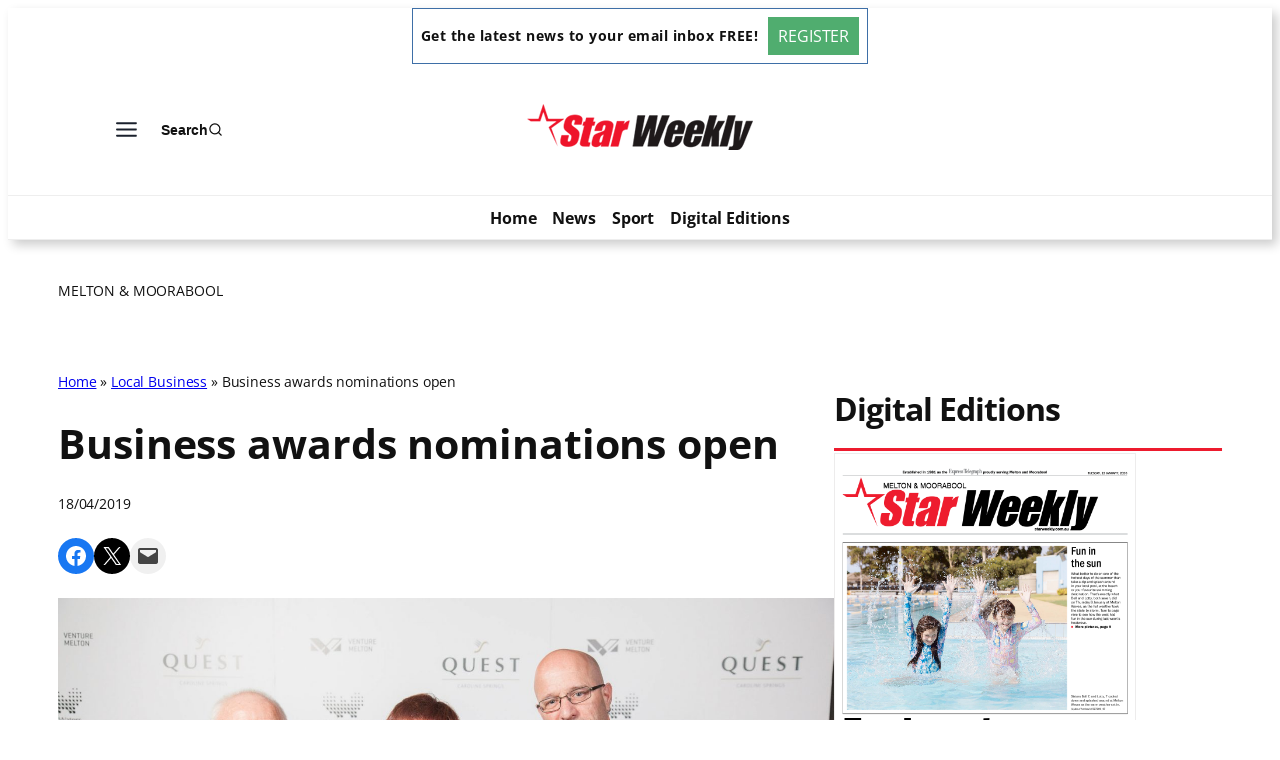

--- FILE ---
content_type: text/html; charset=UTF-8
request_url: https://meltonmoorabool.starweekly.com.au/localbusiness/call-business-awards-nominations/
body_size: 31554
content:
<!DOCTYPE html>
<html lang="en-US" prefix="og: http://ogp.me/ns# article: http://ogp.me/ns/article#">
<head>
	<meta charset="UTF-8" />
	<meta name="viewport" content="width=device-width, initial-scale=1" />
<meta name='robots' content='index, follow, max-image-preview:large, max-snippet:-1, max-video-preview:-1' />
	<style>img:is([sizes="auto" i], [sizes^="auto," i]) { contain-intrinsic-size: 3000px 1500px }</style>
	
	<!-- This site is optimized with the Yoast SEO plugin v26.2 - https://yoast.com/wordpress/plugins/seo/ -->
	<title>Business awards nominations open</title>
	<meta name="description" content="A winner of a 2018 Melton Business Award is encouraging others to get involved with this year&#039;s awards." />
	<link rel="canonical" href="https://meltonmoorabool.starweekly.com.au/localbusiness/call-business-awards-nominations/" />
	<meta name="twitter:card" content="summary_large_image" />
	<meta name="twitter:title" content="Business awards nominations open" />
	<meta name="twitter:description" content="A winner of a 2018 Melton Business Award is encouraging others to get involved with this year&#039;s awards." />
	<meta name="twitter:image" content="https://meltonmoorabool.starweekly.com.au/wp-content/uploads/sites/4/2019/04/133-MBEA-Gala-Dinner-2018.jpg" />
	<script type="application/ld+json" class="yoast-schema-graph">{"@context":"https://schema.org","@graph":[{"@type":"WebPage","@id":"https://meltonmoorabool.starweekly.com.au/localbusiness/call-business-awards-nominations/","url":"https://meltonmoorabool.starweekly.com.au/localbusiness/call-business-awards-nominations/","name":"Business awards nominations open","isPartOf":{"@id":"https://meltonmoorabool.starweekly.com.au/#website"},"primaryImageOfPage":{"@id":"https://meltonmoorabool.starweekly.com.au/localbusiness/call-business-awards-nominations/#primaryimage"},"image":{"@id":"https://meltonmoorabool.starweekly.com.au/localbusiness/call-business-awards-nominations/#primaryimage"},"thumbnailUrl":"https://meltonmoorabool.starweekly.com.au/wp-content/uploads/sites/4/2019/04/133-MBEA-Gala-Dinner-2018.jpg","datePublished":"2019-04-18T05:41:28+00:00","author":{"@id":"https://meltonmoorabool.starweekly.com.au/#/schema/person/127f3683f2771c9c856a4cabb9e76a46"},"description":"A winner of a 2018 Melton Business Award is encouraging others to get involved with this year's awards.","breadcrumb":{"@id":"https://meltonmoorabool.starweekly.com.au/localbusiness/call-business-awards-nominations/#breadcrumb"},"inLanguage":"en-US","potentialAction":[{"@type":"ReadAction","target":["https://meltonmoorabool.starweekly.com.au/localbusiness/call-business-awards-nominations/"]}]},{"@type":"ImageObject","inLanguage":"en-US","@id":"https://meltonmoorabool.starweekly.com.au/localbusiness/call-business-awards-nominations/#primaryimage","url":"https://meltonmoorabool.starweekly.com.au/wp-content/uploads/sites/4/2019/04/133-MBEA-Gala-Dinner-2018.jpg","contentUrl":"https://meltonmoorabool.starweekly.com.au/wp-content/uploads/sites/4/2019/04/133-MBEA-Gala-Dinner-2018.jpg","width":2400,"height":1600},{"@type":"BreadcrumbList","@id":"https://meltonmoorabool.starweekly.com.au/localbusiness/call-business-awards-nominations/#breadcrumb","itemListElement":[{"@type":"ListItem","position":1,"name":"Home","item":"https://meltonmoorabool.starweekly.com.au/"},{"@type":"ListItem","position":2,"name":"Local Business","item":"https://meltonmoorabool.starweekly.com.au/localbusiness/"},{"@type":"ListItem","position":3,"name":"Business awards nominations open"}]},{"@type":"WebSite","@id":"https://meltonmoorabool.starweekly.com.au/#website","url":"https://meltonmoorabool.starweekly.com.au/","name":"Melton &amp; Moorabool","description":"Star Weekly","potentialAction":[{"@type":"SearchAction","target":{"@type":"EntryPoint","urlTemplate":"https://meltonmoorabool.starweekly.com.au/?s={search_term_string}"},"query-input":{"@type":"PropertyValueSpecification","valueRequired":true,"valueName":"search_term_string"}}],"inLanguage":"en-US"},{"@type":"Person","@id":"https://meltonmoorabool.starweekly.com.au/#/schema/person/127f3683f2771c9c856a4cabb9e76a46","name":"jimjin","image":{"@type":"ImageObject","inLanguage":"en-US","@id":"https://meltonmoorabool.starweekly.com.au/#/schema/person/image/","url":"https://secure.gravatar.com/avatar/31da92f7bad1bcb20d6dcf1f3847cfb30e25fe5fa7241a957bb0a54688f6c627?s=96&d=mm&r=g","contentUrl":"https://secure.gravatar.com/avatar/31da92f7bad1bcb20d6dcf1f3847cfb30e25fe5fa7241a957bb0a54688f6c627?s=96&d=mm&r=g","caption":"jimjin"}}]}</script>
	<!-- / Yoast SEO plugin. -->



<link rel='dns-prefetch' href='//meltonmoorabool.starweekly.com.au' />
<link rel="alternate" type="application/rss+xml" title="Melton &amp; Moorabool &raquo; Feed" href="https://meltonmoorabool.starweekly.com.au/feed/" />
<script>
window._wpemojiSettings = {"baseUrl":"https:\/\/s.w.org\/images\/core\/emoji\/16.0.1\/72x72\/","ext":".png","svgUrl":"https:\/\/s.w.org\/images\/core\/emoji\/16.0.1\/svg\/","svgExt":".svg","source":{"concatemoji":"https:\/\/meltonmoorabool.starweekly.com.au\/wp-includes\/js\/wp-emoji-release.min.js?ver=6.8.3"}};
/*! This file is auto-generated */
!function(s,n){var o,i,e;function c(e){try{var t={supportTests:e,timestamp:(new Date).valueOf()};sessionStorage.setItem(o,JSON.stringify(t))}catch(e){}}function p(e,t,n){e.clearRect(0,0,e.canvas.width,e.canvas.height),e.fillText(t,0,0);var t=new Uint32Array(e.getImageData(0,0,e.canvas.width,e.canvas.height).data),a=(e.clearRect(0,0,e.canvas.width,e.canvas.height),e.fillText(n,0,0),new Uint32Array(e.getImageData(0,0,e.canvas.width,e.canvas.height).data));return t.every(function(e,t){return e===a[t]})}function u(e,t){e.clearRect(0,0,e.canvas.width,e.canvas.height),e.fillText(t,0,0);for(var n=e.getImageData(16,16,1,1),a=0;a<n.data.length;a++)if(0!==n.data[a])return!1;return!0}function f(e,t,n,a){switch(t){case"flag":return n(e,"\ud83c\udff3\ufe0f\u200d\u26a7\ufe0f","\ud83c\udff3\ufe0f\u200b\u26a7\ufe0f")?!1:!n(e,"\ud83c\udde8\ud83c\uddf6","\ud83c\udde8\u200b\ud83c\uddf6")&&!n(e,"\ud83c\udff4\udb40\udc67\udb40\udc62\udb40\udc65\udb40\udc6e\udb40\udc67\udb40\udc7f","\ud83c\udff4\u200b\udb40\udc67\u200b\udb40\udc62\u200b\udb40\udc65\u200b\udb40\udc6e\u200b\udb40\udc67\u200b\udb40\udc7f");case"emoji":return!a(e,"\ud83e\udedf")}return!1}function g(e,t,n,a){var r="undefined"!=typeof WorkerGlobalScope&&self instanceof WorkerGlobalScope?new OffscreenCanvas(300,150):s.createElement("canvas"),o=r.getContext("2d",{willReadFrequently:!0}),i=(o.textBaseline="top",o.font="600 32px Arial",{});return e.forEach(function(e){i[e]=t(o,e,n,a)}),i}function t(e){var t=s.createElement("script");t.src=e,t.defer=!0,s.head.appendChild(t)}"undefined"!=typeof Promise&&(o="wpEmojiSettingsSupports",i=["flag","emoji"],n.supports={everything:!0,everythingExceptFlag:!0},e=new Promise(function(e){s.addEventListener("DOMContentLoaded",e,{once:!0})}),new Promise(function(t){var n=function(){try{var e=JSON.parse(sessionStorage.getItem(o));if("object"==typeof e&&"number"==typeof e.timestamp&&(new Date).valueOf()<e.timestamp+604800&&"object"==typeof e.supportTests)return e.supportTests}catch(e){}return null}();if(!n){if("undefined"!=typeof Worker&&"undefined"!=typeof OffscreenCanvas&&"undefined"!=typeof URL&&URL.createObjectURL&&"undefined"!=typeof Blob)try{var e="postMessage("+g.toString()+"("+[JSON.stringify(i),f.toString(),p.toString(),u.toString()].join(",")+"));",a=new Blob([e],{type:"text/javascript"}),r=new Worker(URL.createObjectURL(a),{name:"wpTestEmojiSupports"});return void(r.onmessage=function(e){c(n=e.data),r.terminate(),t(n)})}catch(e){}c(n=g(i,f,p,u))}t(n)}).then(function(e){for(var t in e)n.supports[t]=e[t],n.supports.everything=n.supports.everything&&n.supports[t],"flag"!==t&&(n.supports.everythingExceptFlag=n.supports.everythingExceptFlag&&n.supports[t]);n.supports.everythingExceptFlag=n.supports.everythingExceptFlag&&!n.supports.flag,n.DOMReady=!1,n.readyCallback=function(){n.DOMReady=!0}}).then(function(){return e}).then(function(){var e;n.supports.everything||(n.readyCallback(),(e=n.source||{}).concatemoji?t(e.concatemoji):e.wpemoji&&e.twemoji&&(t(e.twemoji),t(e.wpemoji)))}))}((window,document),window._wpemojiSettings);
</script>
<link rel='stylesheet' id='kadence-blocks-header-css' href='https://meltonmoorabool.starweekly.com.au/wp-content/plugins/kadence-blocks/dist/style-blocks-header.css?ver=3.5.26' media='all' />
<link rel='stylesheet' id='kadence-blocks-advancedbtn-css' href='https://meltonmoorabool.starweekly.com.au/wp-content/plugins/kadence-blocks/dist/style-blocks-advancedbtn.css?ver=3.5.26' media='all' />
<link rel='stylesheet' id='kb-button-deprecated-styles-css' href='https://meltonmoorabool.starweekly.com.au/wp-content/plugins/kadence-blocks/includes/assets/css/kb-button-deprecated-style.min.css?ver=3.5.26' media='all' />
<link rel='stylesheet' id='kadence-blocks-search-css' href='https://meltonmoorabool.starweekly.com.au/wp-content/plugins/kadence-blocks/dist/style-blocks-search.css?ver=3.5.26' media='all' />
<link rel='stylesheet' id='kadence-blocks-navigation-css' href='https://meltonmoorabool.starweekly.com.au/wp-content/plugins/kadence-blocks/dist/style-blocks-navigation.css?ver=3.5.26' media='all' />
<link rel='stylesheet' id='wp-block-social-links-css' href='https://meltonmoorabool.starweekly.com.au/wp-includes/blocks/social-links/style.min.css?ver=6.8.3' media='all' />
<style id='wp-block-group-inline-css'>
.wp-block-group{box-sizing:border-box}:where(.wp-block-group.wp-block-group-is-layout-constrained){position:relative}
</style>
<style id='wp-block-post-title-inline-css'>
.wp-block-post-title{box-sizing:border-box;word-break:break-word}.wp-block-post-title :where(a){display:inline-block;font-family:inherit;font-size:inherit;font-style:inherit;font-weight:inherit;letter-spacing:inherit;line-height:inherit;text-decoration:inherit}
</style>
<style id='wp-block-post-date-inline-css'>
.wp-block-post-date{box-sizing:border-box}
</style>
<style id='outermost-social-sharing-style-inline-css'>
.wp-block-outermost-social-sharing{align-items:flex-start;background:none;box-sizing:border-box;margin-left:0;padding-left:0;padding-right:0;text-indent:0}.wp-block-outermost-social-sharing .outermost-social-sharing-link a,.wp-block-outermost-social-sharing .outermost-social-sharing-link a:hover{border-bottom:0;box-shadow:none;text-decoration:none}.wp-block-outermost-social-sharing .outermost-social-sharing-link a{padding:.25em}.wp-block-outermost-social-sharing .outermost-social-sharing-link svg{height:1em;width:1em}.wp-block-outermost-social-sharing .outermost-social-sharing-link span:not(.screen-reader-text){font-size:.65em;margin-left:.5em;margin-right:.5em}.wp-block-outermost-social-sharing.has-small-icon-size{font-size:16px}.wp-block-outermost-social-sharing,.wp-block-outermost-social-sharing.has-normal-icon-size{font-size:24px}.wp-block-outermost-social-sharing.has-large-icon-size{font-size:36px}.wp-block-outermost-social-sharing.has-huge-icon-size{font-size:48px}.wp-block-outermost-social-sharing.aligncenter{display:flex;justify-content:center}.wp-block-outermost-social-sharing.alignright{justify-content:flex-end}.wp-block-outermost-social-sharing-link{border-radius:9999px;display:block;height:auto;transition:transform .1s ease}.wp-block-outermost-social-sharing-link a{align-items:center;display:flex;line-height:0;transition:transform .1s ease}.wp-block-outermost-social-sharing-link:hover{transform:scale(1.1)}.wp-block-outermost-social-sharing .wp-block-outermost-social-sharing-link .wp-block-outermost-social-sharing-link-anchor,.wp-block-outermost-social-sharing .wp-block-outermost-social-sharing-link .wp-block-outermost-social-sharing-link-anchor svg,.wp-block-outermost-social-sharing .wp-block-outermost-social-sharing-link .wp-block-outermost-social-sharing-link-anchor:active,.wp-block-outermost-social-sharing .wp-block-outermost-social-sharing-link .wp-block-outermost-social-sharing-link-anchor:hover,.wp-block-outermost-social-sharing .wp-block-outermost-social-sharing-link .wp-block-outermost-social-sharing-link-anchor:visited{color:currentColor;fill:currentColor}.wp-block-outermost-social-sharing:not(.is-style-logos-only) .outermost-social-sharing-link{background-color:#f0f0f0;color:#444}.wp-block-outermost-social-sharing:not(.is-style-logos-only) .outermost-social-sharing-link-bluesky{background-color:#1083fe;color:#fff}.wp-block-outermost-social-sharing:not(.is-style-logos-only) .outermost-social-sharing-link-facebook{background-color:#1877f2;color:#fff}.wp-block-outermost-social-sharing:not(.is-style-logos-only) .outermost-social-sharing-link-flipboard{background-color:#e12828;color:#fff}.wp-block-outermost-social-sharing:not(.is-style-logos-only) .outermost-social-sharing-link-line{background-color:#06c755;color:#fff}.wp-block-outermost-social-sharing:not(.is-style-logos-only) .outermost-social-sharing-link-linkedin{background-color:#0a66c2;color:#fff}.wp-block-outermost-social-sharing:not(.is-style-logos-only) .outermost-social-sharing-link-pinterest{background-color:#bd081c;color:#fff}.wp-block-outermost-social-sharing:not(.is-style-logos-only) .outermost-social-sharing-link-pocket{background-color:#ef4056;color:#fff}.wp-block-outermost-social-sharing:not(.is-style-logos-only) .outermost-social-sharing-link-reddit{background-color:#ff4500;color:#fff}.wp-block-outermost-social-sharing:not(.is-style-logos-only) .outermost-social-sharing-link-skype{background-color:#0078ca;color:#fff}.wp-block-outermost-social-sharing:not(.is-style-logos-only) .outermost-social-sharing-link-telegram{background-color:#229ed9;color:#fff}.wp-block-outermost-social-sharing:not(.is-style-logos-only) .outermost-social-sharing-link-threads{background-color:#000;color:#fff}.wp-block-outermost-social-sharing:not(.is-style-logos-only) .outermost-social-sharing-link-tumblr{background-color:#011935;color:#fff}.wp-block-outermost-social-sharing:not(.is-style-logos-only) .outermost-social-sharing-link-viber{background-color:#665ca7;color:#fff}.wp-block-outermost-social-sharing:not(.is-style-logos-only) .outermost-social-sharing-link-whatsapp{background-color:#25d366;color:#fff}.wp-block-outermost-social-sharing:not(.is-style-logos-only) .outermost-social-sharing-link-x{background-color:#000;color:#fff}.wp-block-outermost-social-sharing.is-style-logos-only .outermost-social-sharing-link{background:none}.wp-block-outermost-social-sharing.is-style-logos-only .outermost-social-sharing-link a{padding:0}.wp-block-outermost-social-sharing.is-style-logos-only .outermost-social-sharing-link svg{height:1.25em;width:1.25em}.wp-block-outermost-social-sharing.is-style-logos-only .outermost-social-sharing-link{color:#444}.wp-block-outermost-social-sharing.is-style-logos-only .outermost-social-sharing-link-bluesky{color:#1083fe}.wp-block-outermost-social-sharing.is-style-logos-only .outermost-social-sharing-link-facebook{color:#1877f2}.wp-block-outermost-social-sharing.is-style-logos-only .outermost-social-sharing-link-flipboard{color:#e12828}.wp-block-outermost-social-sharing.is-style-logos-only .outermost-social-sharing-link-line{color:#06c755}.wp-block-outermost-social-sharing.is-style-logos-only .outermost-social-sharing-link-linkedin{color:#0a66c2}.wp-block-outermost-social-sharing.is-style-logos-only .outermost-social-sharing-link-pinterest{color:#bd081c}.wp-block-outermost-social-sharing.is-style-logos-only .outermost-social-sharing-link-pocket{color:#ef4056}.wp-block-outermost-social-sharing.is-style-logos-only .outermost-social-sharing-link-reddit{color:#ff4500}.wp-block-outermost-social-sharing.is-style-logos-only .outermost-social-sharing-link-skype{color:#0078ca}.wp-block-outermost-social-sharing.is-style-logos-only .outermost-social-sharing-link-telegram{color:#229ed9}.wp-block-outermost-social-sharing.is-style-logos-only .outermost-social-sharing-link-threads{color:#000}.wp-block-outermost-social-sharing.is-style-logos-only .outermost-social-sharing-link-tumblr{color:#011935}.wp-block-outermost-social-sharing.is-style-logos-only .outermost-social-sharing-link-twitter{color:#1da1f2}.wp-block-outermost-social-sharing.is-style-logos-only .outermost-social-sharing-link-viber{color:#665ca7}.wp-block-outermost-social-sharing.is-style-logos-only .outermost-social-sharing-link-whatsapp{color:#25d366}.wp-block-outermost-social-sharing.is-style-logos-only .outermost-social-sharing-link-x{color:#000}.wp-block-outermost-social-sharing.is-style-pill-shape .outermost-social-sharing-link{width:auto}.wp-block-outermost-social-sharing.is-style-pill-shape .outermost-social-sharing-link a{padding-left:.6666666667em;padding-right:.6666666667em}.wp-block-post-template.is-flex-container .wp-block-outermost-social-sharing li{width:auto}

</style>
<style id='wp-block-post-featured-image-inline-css'>
.wp-block-post-featured-image{margin-left:0;margin-right:0}.wp-block-post-featured-image a{display:block;height:100%}.wp-block-post-featured-image :where(img){box-sizing:border-box;height:auto;max-width:100%;vertical-align:bottom;width:100%}.wp-block-post-featured-image.alignfull img,.wp-block-post-featured-image.alignwide img{width:100%}.wp-block-post-featured-image .wp-block-post-featured-image__overlay.has-background-dim{background-color:#000;inset:0;position:absolute}.wp-block-post-featured-image{position:relative}.wp-block-post-featured-image .wp-block-post-featured-image__overlay.has-background-gradient{background-color:initial}.wp-block-post-featured-image .wp-block-post-featured-image__overlay.has-background-dim-0{opacity:0}.wp-block-post-featured-image .wp-block-post-featured-image__overlay.has-background-dim-10{opacity:.1}.wp-block-post-featured-image .wp-block-post-featured-image__overlay.has-background-dim-20{opacity:.2}.wp-block-post-featured-image .wp-block-post-featured-image__overlay.has-background-dim-30{opacity:.3}.wp-block-post-featured-image .wp-block-post-featured-image__overlay.has-background-dim-40{opacity:.4}.wp-block-post-featured-image .wp-block-post-featured-image__overlay.has-background-dim-50{opacity:.5}.wp-block-post-featured-image .wp-block-post-featured-image__overlay.has-background-dim-60{opacity:.6}.wp-block-post-featured-image .wp-block-post-featured-image__overlay.has-background-dim-70{opacity:.7}.wp-block-post-featured-image .wp-block-post-featured-image__overlay.has-background-dim-80{opacity:.8}.wp-block-post-featured-image .wp-block-post-featured-image__overlay.has-background-dim-90{opacity:.9}.wp-block-post-featured-image .wp-block-post-featured-image__overlay.has-background-dim-100{opacity:1}.wp-block-post-featured-image:where(.alignleft,.alignright){width:100%}
</style>
<style id='wp-block-post-content-inline-css'>
.wp-block-post-content{display:flow-root}
</style>
<style id='wp-block-post-navigation-link-inline-css'>
.wp-block-post-navigation-link .wp-block-post-navigation-link__arrow-previous{display:inline-block;margin-right:1ch}.wp-block-post-navigation-link .wp-block-post-navigation-link__arrow-previous:not(.is-arrow-chevron){transform:scaleX(1)}.wp-block-post-navigation-link .wp-block-post-navigation-link__arrow-next{display:inline-block;margin-left:1ch}.wp-block-post-navigation-link .wp-block-post-navigation-link__arrow-next:not(.is-arrow-chevron){transform:scaleX(1)}.wp-block-post-navigation-link.has-text-align-left[style*="writing-mode: vertical-lr"],.wp-block-post-navigation-link.has-text-align-right[style*="writing-mode: vertical-rl"]{rotate:180deg}
</style>
<style id='wp-block-heading-inline-css'>
h1.has-background,h2.has-background,h3.has-background,h4.has-background,h5.has-background,h6.has-background{padding:1.25em 2.375em}h1.has-text-align-left[style*=writing-mode]:where([style*=vertical-lr]),h1.has-text-align-right[style*=writing-mode]:where([style*=vertical-rl]),h2.has-text-align-left[style*=writing-mode]:where([style*=vertical-lr]),h2.has-text-align-right[style*=writing-mode]:where([style*=vertical-rl]),h3.has-text-align-left[style*=writing-mode]:where([style*=vertical-lr]),h3.has-text-align-right[style*=writing-mode]:where([style*=vertical-rl]),h4.has-text-align-left[style*=writing-mode]:where([style*=vertical-lr]),h4.has-text-align-right[style*=writing-mode]:where([style*=vertical-rl]),h5.has-text-align-left[style*=writing-mode]:where([style*=vertical-lr]),h5.has-text-align-right[style*=writing-mode]:where([style*=vertical-rl]),h6.has-text-align-left[style*=writing-mode]:where([style*=vertical-lr]),h6.has-text-align-right[style*=writing-mode]:where([style*=vertical-rl]){rotate:180deg}
</style>
<link rel='stylesheet' id='kadence-blocks-spacer-css' href='https://meltonmoorabool.starweekly.com.au/wp-content/plugins/kadence-blocks/dist/style-blocks-spacer.css?ver=3.5.26' media='all' />
<style id='wp-block-post-excerpt-inline-css'>
:where(.wp-block-post-excerpt){box-sizing:border-box;margin-bottom:var(--wp--style--block-gap);margin-top:var(--wp--style--block-gap)}.wp-block-post-excerpt__excerpt{margin-bottom:0;margin-top:0}.wp-block-post-excerpt__more-text{margin-bottom:0;margin-top:var(--wp--style--block-gap)}.wp-block-post-excerpt__more-link{display:inline-block}
</style>
<style id='wp-block-post-template-inline-css'>
.wp-block-post-template{box-sizing:border-box;list-style:none;margin-bottom:0;margin-top:0;max-width:100%;padding:0}.wp-block-post-template.is-flex-container{display:flex;flex-direction:row;flex-wrap:wrap;gap:1.25em}.wp-block-post-template.is-flex-container>li{margin:0;width:100%}@media (min-width:600px){.wp-block-post-template.is-flex-container.is-flex-container.columns-2>li{width:calc(50% - .625em)}.wp-block-post-template.is-flex-container.is-flex-container.columns-3>li{width:calc(33.33333% - .83333em)}.wp-block-post-template.is-flex-container.is-flex-container.columns-4>li{width:calc(25% - .9375em)}.wp-block-post-template.is-flex-container.is-flex-container.columns-5>li{width:calc(20% - 1em)}.wp-block-post-template.is-flex-container.is-flex-container.columns-6>li{width:calc(16.66667% - 1.04167em)}}@media (max-width:600px){.wp-block-post-template-is-layout-grid.wp-block-post-template-is-layout-grid.wp-block-post-template-is-layout-grid.wp-block-post-template-is-layout-grid{grid-template-columns:1fr}}.wp-block-post-template-is-layout-constrained>li>.alignright,.wp-block-post-template-is-layout-flow>li>.alignright{float:right;margin-inline-end:0;margin-inline-start:2em}.wp-block-post-template-is-layout-constrained>li>.alignleft,.wp-block-post-template-is-layout-flow>li>.alignleft{float:left;margin-inline-end:2em;margin-inline-start:0}.wp-block-post-template-is-layout-constrained>li>.aligncenter,.wp-block-post-template-is-layout-flow>li>.aligncenter{margin-inline-end:auto;margin-inline-start:auto}
</style>
<style id='wp-block-columns-inline-css'>
.wp-block-columns{align-items:normal!important;box-sizing:border-box;display:flex;flex-wrap:wrap!important}@media (min-width:782px){.wp-block-columns{flex-wrap:nowrap!important}}.wp-block-columns.are-vertically-aligned-top{align-items:flex-start}.wp-block-columns.are-vertically-aligned-center{align-items:center}.wp-block-columns.are-vertically-aligned-bottom{align-items:flex-end}@media (max-width:781px){.wp-block-columns:not(.is-not-stacked-on-mobile)>.wp-block-column{flex-basis:100%!important}}@media (min-width:782px){.wp-block-columns:not(.is-not-stacked-on-mobile)>.wp-block-column{flex-basis:0;flex-grow:1}.wp-block-columns:not(.is-not-stacked-on-mobile)>.wp-block-column[style*=flex-basis]{flex-grow:0}}.wp-block-columns.is-not-stacked-on-mobile{flex-wrap:nowrap!important}.wp-block-columns.is-not-stacked-on-mobile>.wp-block-column{flex-basis:0;flex-grow:1}.wp-block-columns.is-not-stacked-on-mobile>.wp-block-column[style*=flex-basis]{flex-grow:0}:where(.wp-block-columns){margin-bottom:1.75em}:where(.wp-block-columns.has-background){padding:1.25em 2.375em}.wp-block-column{flex-grow:1;min-width:0;overflow-wrap:break-word;word-break:break-word}.wp-block-column.is-vertically-aligned-top{align-self:flex-start}.wp-block-column.is-vertically-aligned-center{align-self:center}.wp-block-column.is-vertically-aligned-bottom{align-self:flex-end}.wp-block-column.is-vertically-aligned-stretch{align-self:stretch}.wp-block-column.is-vertically-aligned-bottom,.wp-block-column.is-vertically-aligned-center,.wp-block-column.is-vertically-aligned-top{width:100%}
</style>
<style id='wp-block-paragraph-inline-css'>
.is-small-text{font-size:.875em}.is-regular-text{font-size:1em}.is-large-text{font-size:2.25em}.is-larger-text{font-size:3em}.has-drop-cap:not(:focus):first-letter{float:left;font-size:8.4em;font-style:normal;font-weight:100;line-height:.68;margin:.05em .1em 0 0;text-transform:uppercase}body.rtl .has-drop-cap:not(:focus):first-letter{float:none;margin-left:.1em}p.has-drop-cap.has-background{overflow:hidden}:root :where(p.has-background){padding:1.25em 2.375em}:where(p.has-text-color:not(.has-link-color)) a{color:inherit}p.has-text-align-left[style*="writing-mode:vertical-lr"],p.has-text-align-right[style*="writing-mode:vertical-rl"]{rotate:180deg}
</style>
<style id='wp-emoji-styles-inline-css'>

	img.wp-smiley, img.emoji {
		display: inline !important;
		border: none !important;
		box-shadow: none !important;
		height: 1em !important;
		width: 1em !important;
		margin: 0 0.07em !important;
		vertical-align: -0.1em !important;
		background: none !important;
		padding: 0 !important;
	}
</style>
<style id='wp-block-library-inline-css'>
:root{--wp-admin-theme-color:#007cba;--wp-admin-theme-color--rgb:0,124,186;--wp-admin-theme-color-darker-10:#006ba1;--wp-admin-theme-color-darker-10--rgb:0,107,161;--wp-admin-theme-color-darker-20:#005a87;--wp-admin-theme-color-darker-20--rgb:0,90,135;--wp-admin-border-width-focus:2px;--wp-block-synced-color:#7a00df;--wp-block-synced-color--rgb:122,0,223;--wp-bound-block-color:var(--wp-block-synced-color)}@media (min-resolution:192dpi){:root{--wp-admin-border-width-focus:1.5px}}.wp-element-button{cursor:pointer}:root{--wp--preset--font-size--normal:16px;--wp--preset--font-size--huge:42px}:root .has-very-light-gray-background-color{background-color:#eee}:root .has-very-dark-gray-background-color{background-color:#313131}:root .has-very-light-gray-color{color:#eee}:root .has-very-dark-gray-color{color:#313131}:root .has-vivid-green-cyan-to-vivid-cyan-blue-gradient-background{background:linear-gradient(135deg,#00d084,#0693e3)}:root .has-purple-crush-gradient-background{background:linear-gradient(135deg,#34e2e4,#4721fb 50%,#ab1dfe)}:root .has-hazy-dawn-gradient-background{background:linear-gradient(135deg,#faaca8,#dad0ec)}:root .has-subdued-olive-gradient-background{background:linear-gradient(135deg,#fafae1,#67a671)}:root .has-atomic-cream-gradient-background{background:linear-gradient(135deg,#fdd79a,#004a59)}:root .has-nightshade-gradient-background{background:linear-gradient(135deg,#330968,#31cdcf)}:root .has-midnight-gradient-background{background:linear-gradient(135deg,#020381,#2874fc)}.has-regular-font-size{font-size:1em}.has-larger-font-size{font-size:2.625em}.has-normal-font-size{font-size:var(--wp--preset--font-size--normal)}.has-huge-font-size{font-size:var(--wp--preset--font-size--huge)}.has-text-align-center{text-align:center}.has-text-align-left{text-align:left}.has-text-align-right{text-align:right}#end-resizable-editor-section{display:none}.aligncenter{clear:both}.items-justified-left{justify-content:flex-start}.items-justified-center{justify-content:center}.items-justified-right{justify-content:flex-end}.items-justified-space-between{justify-content:space-between}.screen-reader-text{border:0;clip-path:inset(50%);height:1px;margin:-1px;overflow:hidden;padding:0;position:absolute;width:1px;word-wrap:normal!important}.screen-reader-text:focus{background-color:#ddd;clip-path:none;color:#444;display:block;font-size:1em;height:auto;left:5px;line-height:normal;padding:15px 23px 14px;text-decoration:none;top:5px;width:auto;z-index:100000}html :where(.has-border-color){border-style:solid}html :where([style*=border-top-color]){border-top-style:solid}html :where([style*=border-right-color]){border-right-style:solid}html :where([style*=border-bottom-color]){border-bottom-style:solid}html :where([style*=border-left-color]){border-left-style:solid}html :where([style*=border-width]){border-style:solid}html :where([style*=border-top-width]){border-top-style:solid}html :where([style*=border-right-width]){border-right-style:solid}html :where([style*=border-bottom-width]){border-bottom-style:solid}html :where([style*=border-left-width]){border-left-style:solid}html :where(img[class*=wp-image-]){height:auto;max-width:100%}:where(figure){margin:0 0 1em}html :where(.is-position-sticky){--wp-admin--admin-bar--position-offset:var(--wp-admin--admin-bar--height,0px)}@media screen and (max-width:600px){html :where(.is-position-sticky){--wp-admin--admin-bar--position-offset:0px}}
</style>
<style id='global-styles-inline-css'>
:root{--wp--preset--aspect-ratio--square: 1;--wp--preset--aspect-ratio--4-3: 4/3;--wp--preset--aspect-ratio--3-4: 3/4;--wp--preset--aspect-ratio--3-2: 3/2;--wp--preset--aspect-ratio--2-3: 2/3;--wp--preset--aspect-ratio--16-9: 16/9;--wp--preset--aspect-ratio--9-16: 9/16;--wp--preset--color--black: #000000;--wp--preset--color--cyan-bluish-gray: #abb8c3;--wp--preset--color--white: #ffffff;--wp--preset--color--pale-pink: #f78da7;--wp--preset--color--vivid-red: #cf2e2e;--wp--preset--color--luminous-vivid-orange: #ff6900;--wp--preset--color--luminous-vivid-amber: #fcb900;--wp--preset--color--light-green-cyan: #7bdcb5;--wp--preset--color--vivid-green-cyan: #00d084;--wp--preset--color--pale-cyan-blue: #8ed1fc;--wp--preset--color--vivid-cyan-blue: #0693e3;--wp--preset--color--vivid-purple: #9b51e0;--wp--preset--color--base: #FFFFFF;--wp--preset--color--contrast: #111111;--wp--preset--color--accent-1: #FFEE58;--wp--preset--color--accent-2: #F6CFF4;--wp--preset--color--accent-3: #503AA8;--wp--preset--color--accent-4: #686868;--wp--preset--color--accent-5: #FBFAF3;--wp--preset--color--accent-6: color-mix(in srgb, currentColor 20%, transparent);--wp--preset--gradient--vivid-cyan-blue-to-vivid-purple: linear-gradient(135deg,rgba(6,147,227,1) 0%,rgb(155,81,224) 100%);--wp--preset--gradient--light-green-cyan-to-vivid-green-cyan: linear-gradient(135deg,rgb(122,220,180) 0%,rgb(0,208,130) 100%);--wp--preset--gradient--luminous-vivid-amber-to-luminous-vivid-orange: linear-gradient(135deg,rgba(252,185,0,1) 0%,rgba(255,105,0,1) 100%);--wp--preset--gradient--luminous-vivid-orange-to-vivid-red: linear-gradient(135deg,rgba(255,105,0,1) 0%,rgb(207,46,46) 100%);--wp--preset--gradient--very-light-gray-to-cyan-bluish-gray: linear-gradient(135deg,rgb(238,238,238) 0%,rgb(169,184,195) 100%);--wp--preset--gradient--cool-to-warm-spectrum: linear-gradient(135deg,rgb(74,234,220) 0%,rgb(151,120,209) 20%,rgb(207,42,186) 40%,rgb(238,44,130) 60%,rgb(251,105,98) 80%,rgb(254,248,76) 100%);--wp--preset--gradient--blush-light-purple: linear-gradient(135deg,rgb(255,206,236) 0%,rgb(152,150,240) 100%);--wp--preset--gradient--blush-bordeaux: linear-gradient(135deg,rgb(254,205,165) 0%,rgb(254,45,45) 50%,rgb(107,0,62) 100%);--wp--preset--gradient--luminous-dusk: linear-gradient(135deg,rgb(255,203,112) 0%,rgb(199,81,192) 50%,rgb(65,88,208) 100%);--wp--preset--gradient--pale-ocean: linear-gradient(135deg,rgb(255,245,203) 0%,rgb(182,227,212) 50%,rgb(51,167,181) 100%);--wp--preset--gradient--electric-grass: linear-gradient(135deg,rgb(202,248,128) 0%,rgb(113,206,126) 100%);--wp--preset--gradient--midnight: linear-gradient(135deg,rgb(2,3,129) 0%,rgb(40,116,252) 100%);--wp--preset--font-size--small: 0.9rem;--wp--preset--font-size--medium: 14px;--wp--preset--font-size--large: clamp(0.9rem, 0.9rem + ((1vw - 0.2rem) * 0.642), 1.2rem);--wp--preset--font-size--x-large: clamp(25.014px, 1.563rem + ((1vw - 3.2px) * 2.271), 42px);--wp--preset--font-family--open-sans: Open Sans, sans-serif;--wp--preset--spacing--20: 10px;--wp--preset--spacing--30: 20px;--wp--preset--spacing--40: 30px;--wp--preset--spacing--50: clamp(30px, 5vw, 50px);--wp--preset--spacing--60: clamp(30px, 7vw, 70px);--wp--preset--spacing--70: clamp(50px, 7vw, 90px);--wp--preset--spacing--80: clamp(70px, 10vw, 140px);--wp--preset--shadow--natural: 6px 6px 9px rgba(0, 0, 0, 0.2);--wp--preset--shadow--deep: 12px 12px 50px rgba(0, 0, 0, 0.4);--wp--preset--shadow--sharp: 6px 6px 0px rgba(0, 0, 0, 0.2);--wp--preset--shadow--outlined: 6px 6px 0px -3px rgba(255, 255, 255, 1), 6px 6px rgba(0, 0, 0, 1);--wp--preset--shadow--crisp: 6px 6px 0px rgba(0, 0, 0, 1);}:root { --wp--style--global--content-size: 1068px;--wp--style--global--wide-size: 1068px; }:where(body) { margin: 0; }.wp-site-blocks { padding-top: var(--wp--style--root--padding-top); padding-bottom: var(--wp--style--root--padding-bottom); }.has-global-padding { padding-right: var(--wp--style--root--padding-right); padding-left: var(--wp--style--root--padding-left); }.has-global-padding > .alignfull { margin-right: calc(var(--wp--style--root--padding-right) * -1); margin-left: calc(var(--wp--style--root--padding-left) * -1); }.has-global-padding :where(:not(.alignfull.is-layout-flow) > .has-global-padding:not(.wp-block-block, .alignfull)) { padding-right: 0; padding-left: 0; }.has-global-padding :where(:not(.alignfull.is-layout-flow) > .has-global-padding:not(.wp-block-block, .alignfull)) > .alignfull { margin-left: 0; margin-right: 0; }.wp-site-blocks > .alignleft { float: left; margin-right: 2em; }.wp-site-blocks > .alignright { float: right; margin-left: 2em; }.wp-site-blocks > .aligncenter { justify-content: center; margin-left: auto; margin-right: auto; }:where(.wp-site-blocks) > * { margin-block-start: 1.2rem; margin-block-end: 0; }:where(.wp-site-blocks) > :first-child { margin-block-start: 0; }:where(.wp-site-blocks) > :last-child { margin-block-end: 0; }:root { --wp--style--block-gap: 1.2rem; }:root :where(.is-layout-flow) > :first-child{margin-block-start: 0;}:root :where(.is-layout-flow) > :last-child{margin-block-end: 0;}:root :where(.is-layout-flow) > *{margin-block-start: 1.2rem;margin-block-end: 0;}:root :where(.is-layout-constrained) > :first-child{margin-block-start: 0;}:root :where(.is-layout-constrained) > :last-child{margin-block-end: 0;}:root :where(.is-layout-constrained) > *{margin-block-start: 1.2rem;margin-block-end: 0;}:root :where(.is-layout-flex){gap: 1.2rem;}:root :where(.is-layout-grid){gap: 1.2rem;}.is-layout-flow > .alignleft{float: left;margin-inline-start: 0;margin-inline-end: 2em;}.is-layout-flow > .alignright{float: right;margin-inline-start: 2em;margin-inline-end: 0;}.is-layout-flow > .aligncenter{margin-left: auto !important;margin-right: auto !important;}.is-layout-constrained > .alignleft{float: left;margin-inline-start: 0;margin-inline-end: 2em;}.is-layout-constrained > .alignright{float: right;margin-inline-start: 2em;margin-inline-end: 0;}.is-layout-constrained > .aligncenter{margin-left: auto !important;margin-right: auto !important;}.is-layout-constrained > :where(:not(.alignleft):not(.alignright):not(.alignfull)){max-width: var(--wp--style--global--content-size);margin-left: auto !important;margin-right: auto !important;}.is-layout-constrained > .alignwide{max-width: var(--wp--style--global--wide-size);}body .is-layout-flex{display: flex;}.is-layout-flex{flex-wrap: wrap;align-items: center;}.is-layout-flex > :is(*, div){margin: 0;}body .is-layout-grid{display: grid;}.is-layout-grid > :is(*, div){margin: 0;}body{background-color: var(--wp--preset--color--base);color: var(--wp--preset--color--contrast);font-family: var(--wp--preset--font-family--open-sans);font-size: var(--wp--preset--font-size--medium);font-style: normal;font-weight: 400;letter-spacing: -0.01em;line-height: 1.5;--wp--style--root--padding-top: 0px;--wp--style--root--padding-right: var(--wp--preset--spacing--50);--wp--style--root--padding-bottom: 0px;--wp--style--root--padding-left: var(--wp--preset--spacing--50);}a:where(:not(.wp-element-button)){color: currentColor;text-decoration: underline;}:root :where(a:where(:not(.wp-element-button)):hover){text-decoration: none;}h1, h2, h3, h4, h5, h6{font-style: normal;font-weight: 400;letter-spacing: -0.1px;line-height: 1.125;}h1{font-size: var(--wp--preset--font-size--xx-large);}h2{font-size: clamp(14.082px, 0.88rem + ((1vw - 3.2px) * 0.925), 21px);letter-spacing: -1px;}h3{font-size: var(--wp--preset--font-size--large);}h4{font-size: var(--wp--preset--font-size--medium);}h5{font-size: var(--wp--preset--font-size--small);letter-spacing: 0.5px;}h6{font-size: var(--wp--preset--font-size--small);font-weight: 700;letter-spacing: 1.4px;text-transform: uppercase;}:root :where(.wp-element-button, .wp-block-button__link){background-color: var(--wp--preset--color--contrast);border-width: 0;color: var(--wp--preset--color--base);font-family: inherit;font-size: var(--wp--preset--font-size--medium);line-height: inherit;padding-top: 1rem;padding-right: 2.25rem;padding-bottom: 1rem;padding-left: 2.25rem;text-decoration: none;}:root :where(.wp-element-button:hover, .wp-block-button__link:hover){background-color: color-mix(in srgb, var(--wp--preset--color--contrast) 85%, transparent);border-color: transparent;color: var(--wp--preset--color--base);}:root :where(.wp-element-button:focus, .wp-block-button__link:focus){outline-color: var(--wp--preset--color--accent-4);outline-offset: 2px;}:root :where(.wp-element-caption, .wp-block-audio figcaption, .wp-block-embed figcaption, .wp-block-gallery figcaption, .wp-block-image figcaption, .wp-block-table figcaption, .wp-block-video figcaption){font-size: var(--wp--preset--font-size--small);line-height: 1.4;}.has-black-color{color: var(--wp--preset--color--black) !important;}.has-cyan-bluish-gray-color{color: var(--wp--preset--color--cyan-bluish-gray) !important;}.has-white-color{color: var(--wp--preset--color--white) !important;}.has-pale-pink-color{color: var(--wp--preset--color--pale-pink) !important;}.has-vivid-red-color{color: var(--wp--preset--color--vivid-red) !important;}.has-luminous-vivid-orange-color{color: var(--wp--preset--color--luminous-vivid-orange) !important;}.has-luminous-vivid-amber-color{color: var(--wp--preset--color--luminous-vivid-amber) !important;}.has-light-green-cyan-color{color: var(--wp--preset--color--light-green-cyan) !important;}.has-vivid-green-cyan-color{color: var(--wp--preset--color--vivid-green-cyan) !important;}.has-pale-cyan-blue-color{color: var(--wp--preset--color--pale-cyan-blue) !important;}.has-vivid-cyan-blue-color{color: var(--wp--preset--color--vivid-cyan-blue) !important;}.has-vivid-purple-color{color: var(--wp--preset--color--vivid-purple) !important;}.has-base-color{color: var(--wp--preset--color--base) !important;}.has-contrast-color{color: var(--wp--preset--color--contrast) !important;}.has-accent-1-color{color: var(--wp--preset--color--accent-1) !important;}.has-accent-2-color{color: var(--wp--preset--color--accent-2) !important;}.has-accent-3-color{color: var(--wp--preset--color--accent-3) !important;}.has-accent-4-color{color: var(--wp--preset--color--accent-4) !important;}.has-accent-5-color{color: var(--wp--preset--color--accent-5) !important;}.has-accent-6-color{color: var(--wp--preset--color--accent-6) !important;}.has-black-background-color{background-color: var(--wp--preset--color--black) !important;}.has-cyan-bluish-gray-background-color{background-color: var(--wp--preset--color--cyan-bluish-gray) !important;}.has-white-background-color{background-color: var(--wp--preset--color--white) !important;}.has-pale-pink-background-color{background-color: var(--wp--preset--color--pale-pink) !important;}.has-vivid-red-background-color{background-color: var(--wp--preset--color--vivid-red) !important;}.has-luminous-vivid-orange-background-color{background-color: var(--wp--preset--color--luminous-vivid-orange) !important;}.has-luminous-vivid-amber-background-color{background-color: var(--wp--preset--color--luminous-vivid-amber) !important;}.has-light-green-cyan-background-color{background-color: var(--wp--preset--color--light-green-cyan) !important;}.has-vivid-green-cyan-background-color{background-color: var(--wp--preset--color--vivid-green-cyan) !important;}.has-pale-cyan-blue-background-color{background-color: var(--wp--preset--color--pale-cyan-blue) !important;}.has-vivid-cyan-blue-background-color{background-color: var(--wp--preset--color--vivid-cyan-blue) !important;}.has-vivid-purple-background-color{background-color: var(--wp--preset--color--vivid-purple) !important;}.has-base-background-color{background-color: var(--wp--preset--color--base) !important;}.has-contrast-background-color{background-color: var(--wp--preset--color--contrast) !important;}.has-accent-1-background-color{background-color: var(--wp--preset--color--accent-1) !important;}.has-accent-2-background-color{background-color: var(--wp--preset--color--accent-2) !important;}.has-accent-3-background-color{background-color: var(--wp--preset--color--accent-3) !important;}.has-accent-4-background-color{background-color: var(--wp--preset--color--accent-4) !important;}.has-accent-5-background-color{background-color: var(--wp--preset--color--accent-5) !important;}.has-accent-6-background-color{background-color: var(--wp--preset--color--accent-6) !important;}.has-black-border-color{border-color: var(--wp--preset--color--black) !important;}.has-cyan-bluish-gray-border-color{border-color: var(--wp--preset--color--cyan-bluish-gray) !important;}.has-white-border-color{border-color: var(--wp--preset--color--white) !important;}.has-pale-pink-border-color{border-color: var(--wp--preset--color--pale-pink) !important;}.has-vivid-red-border-color{border-color: var(--wp--preset--color--vivid-red) !important;}.has-luminous-vivid-orange-border-color{border-color: var(--wp--preset--color--luminous-vivid-orange) !important;}.has-luminous-vivid-amber-border-color{border-color: var(--wp--preset--color--luminous-vivid-amber) !important;}.has-light-green-cyan-border-color{border-color: var(--wp--preset--color--light-green-cyan) !important;}.has-vivid-green-cyan-border-color{border-color: var(--wp--preset--color--vivid-green-cyan) !important;}.has-pale-cyan-blue-border-color{border-color: var(--wp--preset--color--pale-cyan-blue) !important;}.has-vivid-cyan-blue-border-color{border-color: var(--wp--preset--color--vivid-cyan-blue) !important;}.has-vivid-purple-border-color{border-color: var(--wp--preset--color--vivid-purple) !important;}.has-base-border-color{border-color: var(--wp--preset--color--base) !important;}.has-contrast-border-color{border-color: var(--wp--preset--color--contrast) !important;}.has-accent-1-border-color{border-color: var(--wp--preset--color--accent-1) !important;}.has-accent-2-border-color{border-color: var(--wp--preset--color--accent-2) !important;}.has-accent-3-border-color{border-color: var(--wp--preset--color--accent-3) !important;}.has-accent-4-border-color{border-color: var(--wp--preset--color--accent-4) !important;}.has-accent-5-border-color{border-color: var(--wp--preset--color--accent-5) !important;}.has-accent-6-border-color{border-color: var(--wp--preset--color--accent-6) !important;}.has-vivid-cyan-blue-to-vivid-purple-gradient-background{background: var(--wp--preset--gradient--vivid-cyan-blue-to-vivid-purple) !important;}.has-light-green-cyan-to-vivid-green-cyan-gradient-background{background: var(--wp--preset--gradient--light-green-cyan-to-vivid-green-cyan) !important;}.has-luminous-vivid-amber-to-luminous-vivid-orange-gradient-background{background: var(--wp--preset--gradient--luminous-vivid-amber-to-luminous-vivid-orange) !important;}.has-luminous-vivid-orange-to-vivid-red-gradient-background{background: var(--wp--preset--gradient--luminous-vivid-orange-to-vivid-red) !important;}.has-very-light-gray-to-cyan-bluish-gray-gradient-background{background: var(--wp--preset--gradient--very-light-gray-to-cyan-bluish-gray) !important;}.has-cool-to-warm-spectrum-gradient-background{background: var(--wp--preset--gradient--cool-to-warm-spectrum) !important;}.has-blush-light-purple-gradient-background{background: var(--wp--preset--gradient--blush-light-purple) !important;}.has-blush-bordeaux-gradient-background{background: var(--wp--preset--gradient--blush-bordeaux) !important;}.has-luminous-dusk-gradient-background{background: var(--wp--preset--gradient--luminous-dusk) !important;}.has-pale-ocean-gradient-background{background: var(--wp--preset--gradient--pale-ocean) !important;}.has-electric-grass-gradient-background{background: var(--wp--preset--gradient--electric-grass) !important;}.has-midnight-gradient-background{background: var(--wp--preset--gradient--midnight) !important;}.has-small-font-size{font-size: var(--wp--preset--font-size--small) !important;}.has-medium-font-size{font-size: var(--wp--preset--font-size--medium) !important;}.has-large-font-size{font-size: var(--wp--preset--font-size--large) !important;}.has-x-large-font-size{font-size: var(--wp--preset--font-size--x-large) !important;}.has-open-sans-font-family{font-family: var(--wp--preset--font-family--open-sans) !important;}
:root :where(.wp-block-columns-is-layout-flow) > :first-child{margin-block-start: 0;}:root :where(.wp-block-columns-is-layout-flow) > :last-child{margin-block-end: 0;}:root :where(.wp-block-columns-is-layout-flow) > *{margin-block-start: var(--wp--preset--spacing--50);margin-block-end: 0;}:root :where(.wp-block-columns-is-layout-constrained) > :first-child{margin-block-start: 0;}:root :where(.wp-block-columns-is-layout-constrained) > :last-child{margin-block-end: 0;}:root :where(.wp-block-columns-is-layout-constrained) > *{margin-block-start: var(--wp--preset--spacing--50);margin-block-end: 0;}:root :where(.wp-block-columns-is-layout-flex){gap: var(--wp--preset--spacing--50);}:root :where(.wp-block-columns-is-layout-grid){gap: var(--wp--preset--spacing--50);}
:root :where(.wp-block-post-date){color: var(--wp--preset--color--accent-4);font-size: var(--wp--preset--font-size--small);}
:root :where(.wp-block-post-date a:where(:not(.wp-element-button))){color: var(--wp--preset--color--accent-4);text-decoration: none;}
:root :where(.wp-block-post-date a:where(:not(.wp-element-button)):hover){text-decoration: underline;}
:root :where(.wp-block-post-navigation-link){font-size: var(--wp--preset--font-size--medium);}
:root :where(.wp-block-post-title a:where(:not(.wp-element-button))){text-decoration: none;}
:root :where(.wp-block-post-title a:where(:not(.wp-element-button)):hover){text-decoration: underline;}
</style>
<style id='core-block-supports-inline-css'>
.wp-container-core-group-is-layout-f194bcfb{flex-wrap:nowrap;justify-content:center;}.wp-container-core-post-content-is-layout-639b5052 > .alignfull{margin-right:calc(0px * -1);margin-left:calc(0px * -1);}.wp-container-core-group-is-layout-9b36172e{flex-wrap:nowrap;justify-content:space-between;}.wp-container-core-group-is-layout-b70e2f42 > .alignfull{margin-right:calc(0px * -1);margin-left:calc(0px * -1);}.wp-container-core-columns-is-layout-ec2e7a44{flex-wrap:nowrap;}.wp-container-core-columns-is-layout-28f84493{flex-wrap:nowrap;}.wp-container-core-group-is-layout-254f1302 > .alignfull{margin-right:calc(0px * -1);margin-left:calc(0px * -1);}.wp-container-core-post-template-is-layout-bd7ed1ff{grid-template-columns:repeat(5, minmax(0, 1fr));}.wp-container-core-group-is-layout-91e87306{gap:var(--wp--preset--spacing--20);justify-content:space-between;}
</style>
<style id='wp-block-template-skip-link-inline-css'>

		.skip-link.screen-reader-text {
			border: 0;
			clip-path: inset(50%);
			height: 1px;
			margin: -1px;
			overflow: hidden;
			padding: 0;
			position: absolute !important;
			width: 1px;
			word-wrap: normal !important;
		}

		.skip-link.screen-reader-text:focus {
			background-color: #eee;
			clip-path: none;
			color: #444;
			display: block;
			font-size: 1em;
			height: auto;
			left: 5px;
			line-height: normal;
			padding: 15px 23px 14px;
			text-decoration: none;
			top: 5px;
			width: auto;
			z-index: 100000;
		}
</style>
<link rel='stylesheet' id='custom-lightbox-style-css' href='https://meltonmoorabool.starweekly.com.au/wp-content/plugins/sngplugin/assets/lightbox.css?ver=6.8.3' media='all' />
<link rel='stylesheet' id='sngw_custom_css-css' href='https://meltonmoorabool.starweekly.com.au/wp-content/plugins/sngplugin/assets/custom-css.css?ver=6.8.3' media='all' />
<link rel='stylesheet' id='twentytwentyfive-style-css' href='https://meltonmoorabool.starweekly.com.au/wp-content/themes/twentytwentyfive/style.css?ver=6.8.3' media='all' />
<link rel='stylesheet' id='twentytwentyfive-sng-style-css' href='https://meltonmoorabool.starweekly.com.au/wp-content/themes/twentytwentyfive-sng/style.css?ver=1.1.0' media='all' />
<style id='kadence-blocks-global-variables-inline-css'>
:root {--global-kb-font-size-sm:clamp(0.8rem, 0.73rem + 0.217vw, 0.9rem);--global-kb-font-size-md:clamp(1.1rem, 0.995rem + 0.326vw, 1.25rem);--global-kb-font-size-lg:clamp(1.75rem, 1.576rem + 0.543vw, 2rem);--global-kb-font-size-xl:clamp(2.25rem, 1.728rem + 1.63vw, 3rem);--global-kb-font-size-xxl:clamp(2.5rem, 1.456rem + 3.26vw, 4rem);--global-kb-font-size-xxxl:clamp(2.75rem, 0.489rem + 7.065vw, 6rem);}:root {--global-palette1: #3182CE;--global-palette2: #2B6CB0;--global-palette3: #1A202C;--global-palette4: #2D3748;--global-palette5: #4A5568;--global-palette6: #718096;--global-palette7: #EDF2F7;--global-palette8: #F7FAFC;--global-palette9: #ffffff;}
</style>
<style id='kadence_blocks_css-inline-css'>
.wp-block-kadence-header-desktoptwentytwentyfive-sng__home_5b33b6-1c{display:block;}@media all and (max-width: 1024px){.wp-block-kadence-header-desktoptwentytwentyfive-sng__home_5b33b6-1c{display:none;}}.wp-block-kadence-header-desktoptwentytwentyfive-sng__home_33bae0-c8{display:block;}@media all and (max-width: 1024px){.wp-block-kadence-header-desktoptwentytwentyfive-sng__home_33bae0-c8{display:none;}}.wp-block-kadence-header-rowtwentytwentyfive-sng__home_fcc129-6d{--kb-transparent-header-row-bg:transparent;}.wp-block-kadence-header-rowtwentytwentyfive-sng__home_fcc129-6d .wp-block-kadence-header-column, .wp-block-kadence-header-rowtwentytwentyfive-sng__home_fcc129-6d .wp-block-kadence-header-section{gap:var(--global-kb-gap-xs, 0.5rem );}.wp-block-kadence-off-canvas-triggertwentytwentyfive-sng__home_cb0729-79, .wp-block-kadence-off-canvas-triggertwentytwentyfive-sng__home_cb0729-79:hover{color:var(--global-palette3, #1A202C);}.wp-block-kadence-off-canvas-triggertwentytwentyfive-sng__home_cb0729-79:hover{color:var(--global-palette6, #718096);}.wp-block-kadence-off-canvas-triggertwentytwentyfive-sng__home_cb0729-79:focus:not([aria-expanded="false"]){color:var(--global-palette6, #718096);}.wp-block-kadence-off-canvas-triggertwentytwentyfive-sng__home_cb0729-79 svg{width:25px;height:25px;}ul.menu .wp-block-kadence-advancedbtn .kb-btn307312_1b708c-ff.kb-button{width:initial;}.wp-block-kadence-advancedbtn .kb-btn307312_1b708c-ff.kb-button{color:#111111;background:#FFFFFF;font-size:var(--global-kb-font-size-sm, 0.9rem);font-weight:bold;border-top:0px solid;border-right:0px solid;border-bottom:0px solid;border-left:0px solid;}.kb-btn307312_1b708c-ff.kb-button .kb-svg-icon-wrap{color:#111111;}.wp-block-kadence-advancedbtn .kb-btn307312_1b708c-ff.kb-button:hover, .wp-block-kadence-advancedbtn .kb-btn307312_1b708c-ff.kb-button:focus{color:#111111;background:#FFFFFF;}@media all and (max-width: 1024px){.wp-block-kadence-advancedbtn .kb-btn307312_1b708c-ff.kb-button{border-top:0px solid;border-right:0px solid;border-bottom:0px solid;border-left:0px solid;}}@media all and (max-width: 767px){.wp-block-kadence-advancedbtn .kb-btn307312_1b708c-ff.kb-button{border-top:0px solid;border-right:0px solid;border-bottom:0px solid;border-left:0px solid;}}.wp-block-kadence-advancedbtn.kb-btns307312_363d6d-d5{gap:var(--global-kb-gap-xs, 0.5rem );justify-content:center;align-items:center;}.kt-btns307312_363d6d-d5 .kt-button{font-weight:normal;font-style:normal;}.kt-btns307312_363d6d-d5 .kt-btn-wrap-0{margin-right:5px;}.wp-block-kadence-advancedbtn.kt-btns307312_363d6d-d5 .kt-btn-wrap-0 .kt-button{color:#555555;border-color:#555555;}.wp-block-kadence-advancedbtn.kt-btns307312_363d6d-d5 .kt-btn-wrap-0 .kt-button:hover, .wp-block-kadence-advancedbtn.kt-btns307312_363d6d-d5 .kt-btn-wrap-0 .kt-button:focus{color:#ffffff;border-color:#444444;}.wp-block-kadence-advancedbtn.kt-btns307312_363d6d-d5 .kt-btn-wrap-0 .kt-button::before{display:none;}.wp-block-kadence-advancedbtn.kt-btns307312_363d6d-d5 .kt-btn-wrap-0 .kt-button:hover, .wp-block-kadence-advancedbtn.kt-btns307312_363d6d-d5 .kt-btn-wrap-0 .kt-button:focus{background:#444444;}.kb-search307312_c80ad6-f9 .kb-search-modal{--kb-search-modal-background:linear-gradient(135deg,rgb(251,250,243) 0%,rgb(255,255,255) 100%);}.kb-search307312_c80ad6-f9 .kb-search-input[type="text"]{font-size:var(--global-kb-font-size-lg, 2rem);border-top:0px solid #dee2e6;border-right:0px solid #dee2e6;border-bottom:0px solid #dee2e6;border-left:0px solid #dee2e6;background:color-mix(in srgb, currentColor 20%, transparent);}.kb-search307312_c80ad6-f9 .kb-search-icon svg{fill:none;}.kb-search307312_c80ad6-f9 .kb-search-input-wrapper:hover .kb-search-icon svg{fill:none;}.kb-search307312_c80ad6-f9 .kb-search-close-btn svg{fill:none;}.kb-search307312_c80ad6-f9 .kb-search-close-btn{font-size:50px;}.kb-search307312_c80ad6-f9 .kb-search-close-btn:hover svg{fill:none;}@media all and (max-width: 1024px){.kb-search307312_c80ad6-f9 .kb-search-input[type="text"]{border-top:0px solid #dee2e6;border-right:0px solid #dee2e6;border-bottom:0px solid #dee2e6;border-left:0px solid #dee2e6;}}@media all and (max-width: 767px){.kb-search307312_c80ad6-f9 .kb-search-input[type="text"]{border-top:0px solid #dee2e6;border-right:0px solid #dee2e6;border-bottom:0px solid #dee2e6;border-left:0px solid #dee2e6;}}.wp-block-kadence-header-desktoptwentytwentyfive-sng__home_e5cbba-67{display:block;}@media all and (max-width: 1024px){.wp-block-kadence-header-desktoptwentytwentyfive-sng__home_e5cbba-67{display:none;}}.wp-block-kadence-header-desktoptwentytwentyfive-sng__home_80adb7-59{display:block;}@media all and (max-width: 1024px){.wp-block-kadence-header-desktoptwentytwentyfive-sng__home_80adb7-59{display:none;}}.wp-block-kadence-header-rowtwentytwentyfive-sng__home_475f31-7f .wp-block-kadence-header-column, .wp-block-kadence-header-rowtwentytwentyfive-sng__home_475f31-7f .wp-block-kadence-header-section{align-items:center;}.wp-block-kadence-header-row.wp-block-kadence-header-rowtwentytwentyfive-sng__home_475f31-7f .kadence-header-row-inner{min-height:60px;}.wp-block-kadence-header-rowtwentytwentyfive-sng__home_475f31-7f{--kb-transparent-header-row-bg:transparent;}.wp-block-kadence-header-rowtwentytwentyfive-sng__home_475f31-7f .kadence-header-row-inner{margin-top:var(--global-kb-spacing-sm, 1.5rem);margin-bottom:var(--global-kb-spacing-sm, 1.5rem);}.wp-block-kadence-header-rowtwentytwentyfive-sng__home_475f31-7f .wp-block-kadence-header-column, .wp-block-kadence-header-rowtwentytwentyfive-sng__home_475f31-7f .wp-block-kadence-header-section{gap:var(--global-kb-gap-xs, 0.5rem );}.wp-block-kadence-header-desktoptwentytwentyfive-sng__home_44bde8-5a{display:block;}@media all and (max-width: 1024px){.wp-block-kadence-header-desktoptwentytwentyfive-sng__home_44bde8-5a{display:none;}}.kb-nav-link-twentytwentyfive-sng__header_bfbbc1-6d > .kb-link-wrap.kb-link-wrap.kb-link-wrap.kb-link-wrap{--kb-nav-link-highlight-order:3;--kb-nav-link-highlight-icon-order:3;}.kb-nav-link-twentytwentyfive-sng__header_bfbbc1-6d > .kb-link-wrap.kb-link-wrap.kb-link-wrap.kb-link-wrap{--kb-nav-link-media-max-width:px;}.kb-nav-link-sb77othq0 > .kb-link-wrap.kb-link-wrap.kb-link-wrap.kb-link-wrap{--kb-nav-link-highlight-order:3;--kb-nav-link-highlight-icon-order:3;}.kb-nav-link-sb77othq0 > .kb-link-wrap.kb-link-wrap.kb-link-wrap.kb-link-wrap{--kb-nav-link-media-max-width:px;}.kb-nav-link-yq4dtpl28 > .kb-link-wrap.kb-link-wrap.kb-link-wrap.kb-link-wrap{--kb-nav-link-highlight-order:3;--kb-nav-link-highlight-icon-order:3;}.kb-nav-link-yq4dtpl28 > .kb-link-wrap.kb-link-wrap.kb-link-wrap.kb-link-wrap{--kb-nav-link-media-max-width:px;}.kb-nav-link-twentytwentyfive-sng__header_8dc9fd-39 > .kb-link-wrap.kb-link-wrap.kb-link-wrap.kb-link-wrap{--kb-nav-link-highlight-order:3;--kb-nav-link-highlight-icon-order:3;}.kb-nav-link-twentytwentyfive-sng__header_8dc9fd-39 > .kb-link-wrap.kb-link-wrap.kb-link-wrap.kb-link-wrap{--kb-nav-link-media-max-width:px;}.wp-block-kadence-navigation301548-cpt-id{--kb-nav-dropdown-border-top-left-radius:0px;--kb-nav-dropdown-border-top-right-radius:0px;--kb-nav-dropdown-border-bottom-right-radius:0px;--kb-nav-dropdown-border-bottom-left-radius:0px;--kb-nav-dropdown-border-radius-top:0px;--kb-nav-dropdown-border-radius-right:0px;--kb-nav-dropdown-border-radius-bottom:0px;--kb-nav-dropdown-border-radius-left:0px;--kb-nav-dropdown-toggle-border-left:var(--kb-nav-link-border-left);--kb-nav-top-not-last-link-border-bottom:var(--kb-nav-link-border-bottom);}.header-desktop-transparent .wp-block-kadence-navigation301548-cpt-id{--kb-nav-dropdown-toggle-border-left:var(--kb-nav-link-border-left);--kb-nav-top-not-last-link-border-bottom:var(--kb-nav-link-border-bottom);}.item-is-stuck .wp-block-kadence-navigation301548-cpt-id{--kb-nav-dropdown-toggle-border-left:var(--kb-nav-link-border-left);--kb-nav-top-not-last-link-border-bottom:var(--kb-nav-link-border-bottom);}.wp-block-kadence-navigation301548-cpt-id > .navigation > .menu-container > .menu > .wp-block-kadence-navigation-link > .kb-link-wrap{font-size:16px;font-weight:bold;}@media all and (max-width: 1024px){.wp-block-kadence-navigation301548-cpt-id{--kb-nav-dropdown-toggle-border-left:var(--kb-nav-link-border-left);--kb-nav-top-not-last-link-border-bottom:var(--kb-nav-link-border-bottom);}}@media all and (max-width: 1024px){.header-tablet-transparent .wp-block-kadence-navigation301548-cpt-id{--kb-nav-dropdown-toggle-border-left:var(--kb-nav-link-border-left);--kb-nav-top-not-last-link-border-bottom:var(--kb-nav-link-border-bottom);}}@media all and (max-width: 1024px){.item-is-stuck .wp-block-kadence-navigation301548-cpt-id{--kb-nav-dropdown-toggle-border-left:var(--kb-nav-link-border-left);--kb-nav-top-not-last-link-border-bottom:var(--kb-nav-link-border-bottom);}}@media all and (max-width: 767px){.wp-block-kadence-navigation301548-cpt-id{--kb-nav-dropdown-toggle-border-left:var(--kb-nav-link-border-left);--kb-nav-top-not-last-link-border-bottom:var(--kb-nav-link-border-bottom);}.header-mobile-transparent .wp-block-kadence-navigation301548-cpt-id{--kb-nav-dropdown-toggle-border-left:var(--kb-nav-link-border-left);--kb-nav-top-not-last-link-border-bottom:var(--kb-nav-link-border-bottom);}.item-is-stuck .wp-block-kadence-navigation301548-cpt-id{--kb-nav-dropdown-toggle-border-left:var(--kb-nav-link-border-left);--kb-nav-top-not-last-link-border-bottom:var(--kb-nav-link-border-bottom);}}.wp-block-kadence-header-desktoptwentytwentyfive-sng__home_01f4b4-0b{display:block;}@media all and (max-width: 1024px){.wp-block-kadence-header-desktoptwentytwentyfive-sng__home_01f4b4-0b{display:none;}}.wp-block-kadence-header-rowtwentytwentyfive-sng__home_91531f-06{--kb-transparent-header-row-bg:transparent;}.wp-block-kadence-header-rowtwentytwentyfive-sng__home_91531f-06, .wp-block-kadence-header-rowtwentytwentyfive-sng__home_91531f-06.item-is-stuck.item-is-stuck{border-top:1px solid #eeeeee;border-bottom:1px solid #eeeeee;}.wp-block-kadence-header-rowtwentytwentyfive-sng__home_91531f-06 .wp-block-kadence-header-column, .wp-block-kadence-header-rowtwentytwentyfive-sng__home_91531f-06 .wp-block-kadence-header-section{gap:var(--global-kb-gap-xs, 0.5rem );}@media all and (max-width: 1024px){.wp-block-kadence-header-rowtwentytwentyfive-sng__home_91531f-06, .wp-block-kadence-header-rowtwentytwentyfive-sng__home_91531f-06.item-is-stuck.item-is-stuck{border-top:1px solid #eeeeee;border-bottom:1px solid #eeeeee;}}@media all and (max-width: 767px){.wp-block-kadence-header-rowtwentytwentyfive-sng__home_91531f-06, .wp-block-kadence-header-rowtwentytwentyfive-sng__home_91531f-06.item-is-stuck.item-is-stuck{border-top:1px solid #eeeeee;border-bottom:1px solid #eeeeee;}}.wp-block-kadence-header-rowtwentytwentyfive__home_51be1b-c4{--kb-transparent-header-row-bg:transparent;}.wp-block-kadence-header-rowtwentytwentyfive__home_51be1b-c4 .wp-block-kadence-header-column, .wp-block-kadence-header-rowtwentytwentyfive__home_51be1b-c4 .wp-block-kadence-header-section{gap:var(--global-kb-gap-xs, 0.5rem );}.wp-block-kadence-off-canvas-triggertwentytwentyfive__home_49688a-49 svg{width:25px;height:25px;}@media all and (max-width: 1024px){.wp-block-kadence-off-canvas-triggertwentytwentyfive__home_49688a-49, .wp-block-kadence-off-canvas-triggertwentytwentyfive__home_49688a-49:hover{background-color:var(--global-palette8, #F7FAFC);color:var(--global-palette3, #1A202C);}}@media all and (max-width: 1024px){.wp-block-kadence-off-canvas-triggertwentytwentyfive__home_49688a-49:hover{background-color:var(--global-palette8, #F7FAFC);color:var(--global-palette3, #1A202C);}}@media all and (max-width: 1024px){.wp-block-kadence-off-canvas-triggertwentytwentyfive__home_49688a-49:focus:not([aria-expanded="false"]){background-color:var(--global-palette8, #F7FAFC);color:var(--global-palette3, #1A202C);}}@media all and (max-width: 1024px){.wp-block-kadence-off-canvas-triggertwentytwentyfive__home_49688a-49 svg{width:25px;height:25px;}}ul.menu .wp-block-kadence-advancedbtn .kb-btn307312_4faba9-ac.kb-button{width:initial;}.wp-block-kadence-advancedbtn .kb-btn307312_4faba9-ac.kb-button{color:#111111;background:#FFFFFF;}.wp-block-kadence-advancedbtn .kb-btn307312_4faba9-ac.kb-button:hover, .wp-block-kadence-advancedbtn .kb-btn307312_4faba9-ac.kb-button:focus{color:#111111;background:#FFFFFF;}@media all and (max-width: 1024px){.kb-btn307312_4faba9-ac.kb-button .kb-svg-icon-wrap{font-size:30px;--kb-button-icon-size:30px;}}@media all and (max-width: 1024px){.kb-btn307312_4faba9-ac.kb-button .kt-btn-inner-text{display:none;}}.wp-block-kadence-advancedbtn.kb-btns307312_3907cb-fc{gap:var(--global-kb-gap-xs, 0.5rem );justify-content:center;align-items:center;}.kt-btns307312_3907cb-fc .kt-button{font-weight:normal;font-style:normal;}.kt-btns307312_3907cb-fc .kt-btn-wrap-0{margin-right:5px;}.wp-block-kadence-advancedbtn.kt-btns307312_3907cb-fc .kt-btn-wrap-0 .kt-button{color:#555555;border-color:#555555;}.wp-block-kadence-advancedbtn.kt-btns307312_3907cb-fc .kt-btn-wrap-0 .kt-button:hover, .wp-block-kadence-advancedbtn.kt-btns307312_3907cb-fc .kt-btn-wrap-0 .kt-button:focus{color:#ffffff;border-color:#444444;}.wp-block-kadence-advancedbtn.kt-btns307312_3907cb-fc .kt-btn-wrap-0 .kt-button::before{display:none;}.wp-block-kadence-advancedbtn.kt-btns307312_3907cb-fc .kt-btn-wrap-0 .kt-button:hover, .wp-block-kadence-advancedbtn.kt-btns307312_3907cb-fc .kt-btn-wrap-0 .kt-button:focus{background:#444444;}.kb-search307312_5b0eed-6c .kb-search-modal{--kb-search-modal-background:#f5f5f5;}.kb-search307312_5b0eed-6c .kb-search-input[type="text"]{font-size:var(--global-kb-font-size-md, 1.25rem);border-top:1px solid #dee2e6;border-right:1px solid #dee2e6;border-bottom:1px solid #dee2e6;border-left:1px solid #dee2e6;}.kb-search307312_5b0eed-6c .kb-search-icon svg{fill:none;}.kb-search307312_5b0eed-6c .kb-search-input-wrapper:hover .kb-search-icon svg{fill:none;}.kb-search307312_5b0eed-6c .kb-search-close-btn svg{fill:none;}.kb-search307312_5b0eed-6c .kb-search-close-btn{font-size:50px;}.kb-search307312_5b0eed-6c .kb-search-close-btn:hover svg{fill:none;}@media all and (max-width: 1024px){.kb-search307312_5b0eed-6c .kb-search-input[type="text"]{border-top:1px solid #dee2e6;border-right:1px solid #dee2e6;border-bottom:1px solid #dee2e6;border-left:1px solid #dee2e6;}}@media all and (max-width: 767px){.kb-search307312_5b0eed-6c .kb-search-input[type="text"]{border-top:1px solid #dee2e6;border-right:1px solid #dee2e6;border-bottom:1px solid #dee2e6;border-left:1px solid #dee2e6;}}.wp-block-kadence-header-rowtwentytwentyfive__home_808f63-72{--kb-transparent-header-row-bg:transparent;}.wp-block-kadence-header-rowtwentytwentyfive__home_808f63-72 .wp-block-kadence-header-column, .wp-block-kadence-header-rowtwentytwentyfive__home_808f63-72 .wp-block-kadence-header-section{gap:var(--global-kb-gap-xs, 0.5rem );}@media all and (max-width: 1024px){.wp-block-kadence-header-rowtwentytwentyfive__home_808f63-72 .kadence-header-row-inner{padding-top:var(--global-kb-spacing-xs, 1rem);padding-bottom:var(--global-kb-spacing-xs, 1rem);}}.wp-block-kadence-header-rowtwentytwentyfive__home_9afc53-48{--kb-transparent-header-row-bg:transparent;}.wp-block-kadence-header-rowtwentytwentyfive__home_9afc53-48 .wp-block-kadence-header-column, .wp-block-kadence-header-rowtwentytwentyfive__home_9afc53-48 .wp-block-kadence-header-section{gap:var(--global-kb-gap-xs, 0.5rem );}.kb-nav-link-twentytwentyfive-sng__home_4c0720-f3 > .kb-link-wrap.kb-link-wrap.kb-link-wrap.kb-link-wrap{--kb-nav-link-highlight-order:3;--kb-nav-link-highlight-icon-order:3;}.kb-nav-link-twentytwentyfive-sng__home_4c0720-f3 > .kb-link-wrap.kb-link-wrap.kb-link-wrap.kb-link-wrap{--kb-nav-link-media-max-width:px;}.kb-nav-link-g1n6mncs2 > .kb-link-wrap.kb-link-wrap.kb-link-wrap.kb-link-wrap{--kb-nav-link-highlight-order:3;--kb-nav-link-highlight-icon-order:3;}.kb-nav-link-g1n6mncs2 > .kb-link-wrap.kb-link-wrap.kb-link-wrap.kb-link-wrap{--kb-nav-link-media-max-width:px;}.kb-nav-link-m3alnsffk > .kb-link-wrap.kb-link-wrap.kb-link-wrap.kb-link-wrap{--kb-nav-link-highlight-order:3;--kb-nav-link-highlight-icon-order:3;}.kb-nav-link-m3alnsffk > .kb-link-wrap.kb-link-wrap.kb-link-wrap.kb-link-wrap{--kb-nav-link-media-max-width:px;}.kb-nav-link-byprlnbcj > .kb-link-wrap.kb-link-wrap.kb-link-wrap.kb-link-wrap{--kb-nav-link-highlight-order:3;--kb-nav-link-highlight-icon-order:3;}.kb-nav-link-byprlnbcj > .kb-link-wrap.kb-link-wrap.kb-link-wrap.kb-link-wrap{--kb-nav-link-media-max-width:px;}.kb-nav-link-twentytwentyfive-sng__home_1802bb-f7 > .kb-link-wrap.kb-link-wrap.kb-link-wrap.kb-link-wrap{--kb-nav-link-highlight-order:3;--kb-nav-link-highlight-icon-order:3;}.kb-nav-link-twentytwentyfive-sng__home_1802bb-f7 > .kb-link-wrap.kb-link-wrap.kb-link-wrap.kb-link-wrap{--kb-nav-link-media-max-width:px;}.kb-nav-link-twentytwentyfive-sng__home_2d1837-15 > .kb-link-wrap.kb-link-wrap.kb-link-wrap.kb-link-wrap{--kb-nav-link-highlight-order:3;--kb-nav-link-highlight-icon-order:3;}.kb-nav-link-twentytwentyfive-sng__home_2d1837-15 > .kb-link-wrap.kb-link-wrap.kb-link-wrap.kb-link-wrap{--kb-nav-link-media-max-width:px;}.kb-nav-link-twentytwentyfive-sng__home_83ccb3-3f > .kb-link-wrap.kb-link-wrap.kb-link-wrap.kb-link-wrap{--kb-nav-link-highlight-order:3;--kb-nav-link-highlight-icon-order:3;}.kb-nav-link-twentytwentyfive-sng__home_83ccb3-3f > .kb-link-wrap.kb-link-wrap.kb-link-wrap.kb-link-wrap{--kb-nav-link-media-max-width:px;}.kb-nav-link-twentytwentyfive-sng__home_f26018-2b > .kb-link-wrap.kb-link-wrap.kb-link-wrap.kb-link-wrap{--kb-nav-link-highlight-order:3;--kb-nav-link-highlight-icon-order:3;}.kb-nav-link-twentytwentyfive-sng__home_f26018-2b > .kb-link-wrap.kb-link-wrap.kb-link-wrap.kb-link-wrap{--kb-nav-link-media-max-width:px;}.kb-nav-link-twentytwentyfive-sng__home_6275bd-39 > .kb-link-wrap.kb-link-wrap.kb-link-wrap.kb-link-wrap{--kb-nav-link-highlight-order:3;--kb-nav-link-highlight-icon-order:3;}.kb-nav-link-twentytwentyfive-sng__home_6275bd-39 > .kb-link-wrap.kb-link-wrap.kb-link-wrap.kb-link-wrap{--kb-nav-link-media-max-width:px;}.kb-nav-link-twentytwentyfive-sng__home_5f4da1-b1 > .kb-link-wrap.kb-link-wrap.kb-link-wrap.kb-link-wrap{--kb-nav-link-highlight-order:3;--kb-nav-link-highlight-icon-order:3;}.kb-nav-link-twentytwentyfive-sng__home_5f4da1-b1 > .kb-link-wrap.kb-link-wrap.kb-link-wrap.kb-link-wrap{--kb-nav-link-media-max-width:px;}.kb-nav-link-twentytwentyfive-sng__home_d2540c-88 > .kb-link-wrap.kb-link-wrap.kb-link-wrap.kb-link-wrap{--kb-nav-link-highlight-order:3;--kb-nav-link-highlight-icon-order:3;}.kb-nav-link-twentytwentyfive-sng__home_d2540c-88 > .kb-link-wrap.kb-link-wrap.kb-link-wrap.kb-link-wrap{--kb-nav-link-media-max-width:px;}.kb-nav-link-twentytwentyfive-sng__home_9fb541-f4 > .kb-link-wrap.kb-link-wrap.kb-link-wrap.kb-link-wrap{--kb-nav-link-highlight-order:3;--kb-nav-link-highlight-icon-order:3;}.kb-nav-link-twentytwentyfive-sng__home_9fb541-f4 > .kb-link-wrap.kb-link-wrap.kb-link-wrap.kb-link-wrap{--kb-nav-link-media-max-width:px;}.kb-nav-link-twentytwentyfive-sng__home_579074-d1 > .kb-link-wrap.kb-link-wrap.kb-link-wrap.kb-link-wrap{--kb-nav-link-highlight-order:3;--kb-nav-link-highlight-icon-order:3;}.kb-nav-link-twentytwentyfive-sng__home_579074-d1 > .kb-link-wrap.kb-link-wrap.kb-link-wrap.kb-link-wrap{--kb-nav-link-media-max-width:px;}.kb-nav-link-twentytwentyfive-sng__home_af29fe-d6 > .kb-link-wrap.kb-link-wrap.kb-link-wrap.kb-link-wrap{--kb-nav-link-highlight-order:3;--kb-nav-link-highlight-icon-order:3;}.kb-nav-link-twentytwentyfive-sng__home_af29fe-d6 > .kb-link-wrap.kb-link-wrap.kb-link-wrap.kb-link-wrap{--kb-nav-link-media-max-width:px;}.kb-nav-link-twentytwentyfive-sng__home_84d8e4-0c > .kb-link-wrap.kb-link-wrap.kb-link-wrap.kb-link-wrap{--kb-nav-link-highlight-order:3;--kb-nav-link-highlight-icon-order:3;}.kb-nav-link-twentytwentyfive-sng__home_84d8e4-0c > .kb-link-wrap.kb-link-wrap.kb-link-wrap.kb-link-wrap{--kb-nav-link-media-max-width:px;}.kb-nav-link-35pdro8h8 > .kb-link-wrap.kb-link-wrap.kb-link-wrap.kb-link-wrap{--kb-nav-link-highlight-order:3;--kb-nav-link-highlight-icon-order:3;}.kb-nav-link-35pdro8h8 > .kb-link-wrap.kb-link-wrap.kb-link-wrap.kb-link-wrap{--kb-nav-link-media-max-width:px;}.kb-nav-link-ghuvuyc1r > .kb-link-wrap.kb-link-wrap.kb-link-wrap.kb-link-wrap{--kb-nav-link-highlight-order:3;--kb-nav-link-highlight-icon-order:3;}.kb-nav-link-ghuvuyc1r > .kb-link-wrap.kb-link-wrap.kb-link-wrap.kb-link-wrap{--kb-nav-link-media-max-width:px;}.kb-nav-link-twentytwentyfive-sng__home_3535de-8f > .kb-link-wrap.kb-link-wrap.kb-link-wrap.kb-link-wrap{--kb-nav-link-highlight-order:3;--kb-nav-link-highlight-icon-order:3;}.kb-nav-link-twentytwentyfive-sng__home_3535de-8f > .kb-link-wrap.kb-link-wrap.kb-link-wrap.kb-link-wrap{--kb-nav-link-media-max-width:px;}.kb-nav-link-twentytwentyfive-sng__home_532897-86 > .kb-link-wrap.kb-link-wrap.kb-link-wrap.kb-link-wrap{--kb-nav-link-highlight-order:3;--kb-nav-link-highlight-icon-order:3;}.kb-nav-link-twentytwentyfive-sng__home_532897-86 > .kb-link-wrap.kb-link-wrap.kb-link-wrap.kb-link-wrap{--kb-nav-link-media-max-width:px;}.kb-nav-link-twentytwentyfive-sng__home_72bd38-bc > .kb-link-wrap.kb-link-wrap.kb-link-wrap.kb-link-wrap{--kb-nav-link-highlight-order:3;--kb-nav-link-highlight-icon-order:3;}.kb-nav-link-twentytwentyfive-sng__home_72bd38-bc > .kb-link-wrap.kb-link-wrap.kb-link-wrap.kb-link-wrap{--kb-nav-link-media-max-width:px;}.kb-nav-link-twentytwentyfive-sng__home_7eeeae-bf > .kb-link-wrap.kb-link-wrap.kb-link-wrap.kb-link-wrap{--kb-nav-link-highlight-order:3;--kb-nav-link-highlight-icon-order:3;}.kb-nav-link-twentytwentyfive-sng__home_7eeeae-bf > .kb-link-wrap.kb-link-wrap.kb-link-wrap.kb-link-wrap{--kb-nav-link-media-max-width:px;}.kb-nav-link-twentytwentyfive-sng__home_7e9449-e8 > .kb-link-wrap.kb-link-wrap.kb-link-wrap.kb-link-wrap{--kb-nav-link-highlight-order:3;--kb-nav-link-highlight-icon-order:3;}.kb-nav-link-twentytwentyfive-sng__home_7e9449-e8 > .kb-link-wrap.kb-link-wrap.kb-link-wrap.kb-link-wrap{--kb-nav-link-media-max-width:px;}.kb-nav-link-twentytwentyfive-sng__home_587e44-0f > .kb-link-wrap.kb-link-wrap.kb-link-wrap.kb-link-wrap{--kb-nav-link-highlight-order:3;--kb-nav-link-highlight-icon-order:3;}.kb-nav-link-twentytwentyfive-sng__home_587e44-0f > .kb-link-wrap.kb-link-wrap.kb-link-wrap.kb-link-wrap{--kb-nav-link-media-max-width:px;}.kb-nav-link-twentytwentyfive-sng__home_23c034-96 > .kb-link-wrap.kb-link-wrap.kb-link-wrap.kb-link-wrap{--kb-nav-link-highlight-order:3;--kb-nav-link-highlight-icon-order:3;}.kb-nav-link-twentytwentyfive-sng__home_23c034-96 > .kb-link-wrap.kb-link-wrap.kb-link-wrap.kb-link-wrap{--kb-nav-link-media-max-width:px;}.kb-nav-link-twentytwentyfive-sng__home_117028-a7 > .kb-link-wrap.kb-link-wrap.kb-link-wrap.kb-link-wrap{--kb-nav-link-highlight-order:3;--kb-nav-link-highlight-icon-order:3;}.kb-nav-link-twentytwentyfive-sng__home_117028-a7 > .kb-link-wrap.kb-link-wrap.kb-link-wrap.kb-link-wrap{--kb-nav-link-media-max-width:px;}.kb-nav-link-twentytwentyfive-sng__home_f522dc-8f > .kb-link-wrap.kb-link-wrap.kb-link-wrap.kb-link-wrap{--kb-nav-link-highlight-order:3;--kb-nav-link-highlight-icon-order:3;}.kb-nav-link-twentytwentyfive-sng__home_f522dc-8f > .kb-link-wrap.kb-link-wrap.kb-link-wrap.kb-link-wrap{--kb-nav-link-media-max-width:px;}.kb-nav-link-twentytwentyfive-sng__home_1d579f-59 > .kb-link-wrap.kb-link-wrap.kb-link-wrap.kb-link-wrap{--kb-nav-link-highlight-order:3;--kb-nav-link-highlight-icon-order:3;}.kb-nav-link-twentytwentyfive-sng__home_1d579f-59 > .kb-link-wrap.kb-link-wrap.kb-link-wrap.kb-link-wrap{--kb-nav-link-media-max-width:px;}.kb-nav-link-twentytwentyfive-sng__home_6d53ed-0b > .kb-link-wrap.kb-link-wrap.kb-link-wrap.kb-link-wrap{--kb-nav-link-highlight-order:3;--kb-nav-link-highlight-icon-order:3;}.kb-nav-link-twentytwentyfive-sng__home_6d53ed-0b > .kb-link-wrap.kb-link-wrap.kb-link-wrap.kb-link-wrap{--kb-nav-link-media-max-width:px;}.kb-nav-link-twentytwentyfive-sng__home_2300de-14 > .kb-link-wrap.kb-link-wrap.kb-link-wrap.kb-link-wrap{--kb-nav-link-highlight-order:3;--kb-nav-link-highlight-icon-order:3;}.kb-nav-link-twentytwentyfive-sng__home_2300de-14 > .kb-link-wrap.kb-link-wrap.kb-link-wrap.kb-link-wrap{--kb-nav-link-media-max-width:px;}.wp-block-kadence-navigation301550-cpt-id{--kb-nav-dropdown-border-top-left-radius:0px;--kb-nav-dropdown-border-top-right-radius:0px;--kb-nav-dropdown-border-bottom-right-radius:0px;--kb-nav-dropdown-border-bottom-left-radius:0px;--kb-nav-dropdown-border-radius-top:0px;--kb-nav-dropdown-border-radius-right:0px;--kb-nav-dropdown-border-radius-bottom:0px;--kb-nav-dropdown-border-radius-left:0px;--kb-nav-top-not-last-link-border-right:var(--kb-nav-link-border-right);}.header-desktop-transparent .wp-block-kadence-navigation301550-cpt-id{--kb-nav-top-not-last-link-border-right:var(--kb-nav-link-border-right);}.item-is-stuck .wp-block-kadence-navigation301550-cpt-id{--kb-nav-top-not-last-link-border-right:var(--kb-nav-link-border-right);}.wp-block-kadence-navigation301550-cpt-id > .navigation > .menu-container > .menu > .wp-block-kadence-navigation-link > .kb-link-wrap{font-size:var(--global-kb-font-size-sm, 0.9rem);font-weight:bold;}@media all and (max-width: 1024px){.wp-block-kadence-navigation301550-cpt-id{--kb-nav-top-not-last-link-border-right:var(--kb-nav-link-border-right);}}@media all and (max-width: 1024px){.header-tablet-transparent .wp-block-kadence-navigation301550-cpt-id{--kb-nav-top-not-last-link-border-right:var(--kb-nav-link-border-right);}}@media all and (max-width: 1024px){.item-is-stuck .wp-block-kadence-navigation301550-cpt-id{--kb-nav-top-not-last-link-border-right:var(--kb-nav-link-border-right);}}@media all and (max-width: 767px){.wp-block-kadence-navigation301550-cpt-id{--kb-nav-top-not-last-link-border-right:var(--kb-nav-link-border-right);}.header-mobile-transparent .wp-block-kadence-navigation301550-cpt-id{--kb-nav-top-not-last-link-border-right:var(--kb-nav-link-border-right);}.item-is-stuck .wp-block-kadence-navigation301550-cpt-id{--kb-nav-top-not-last-link-border-right:var(--kb-nav-link-border-right);}}.wp-block-kadence-off-canvastwentytwentyfive-sng__home_972835-69 .kb-off-canvas-inner-wrap{max-width:400px;}.wp-block-kadence-off-canvas .kb-off-canvas-overlaytwentytwentyfive-sng__home_972835-69{background-color:rgba(0, 0, 0, 0.6);}.wp-block-kadence-off-canvastwentytwentyfive-sng__home_972835-69 .kb-off-canvas-close svg{width:25px;height:25px;}@media all and (max-width: 1024px){.wp-block-kadence-off-canvastwentytwentyfive-sng__home_972835-69 .kb-off-canvas-inner-wrap{max-width:400px;}}@media all and (max-width: 1024px){.wp-block-kadence-off-canvastwentytwentyfive-sng__home_972835-69 .kb-off-canvas-close svg{width:25px;height:25px;}}@media all and (max-width: 767px){.wp-block-kadence-off-canvastwentytwentyfive-sng__home_972835-69 .kb-off-canvas-inner-wrap{max-width:400px;}.wp-block-kadence-off-canvastwentytwentyfive-sng__home_972835-69 .kb-off-canvas-close svg{width:25px;height:25px;}}.wp-block-kadence-header301552-cpt-id .kb-header-container{border-bottom:0px solid transparent;border-top:0px solid transparent;border-left:0px solid transparent;border-right:0px solid transparent;box-shadow:5px 5px 10px 0px rgba(0, 0, 0, 0.2);}@media all and (max-width: 1024px){.wp-block-kadence-header301552-cpt-id .kb-header-container{box-shadow:5px 5px 10px 0px rgba(0, 0, 0, 0.2);}}@media all and (max-width: 767px){.wp-block-kadence-header301552-cpt-id .kb-header-container{box-shadow:5px 5px 10px 0px rgba(0, 0, 0, 0.2);}}.wp-block-kadence-spacer.kt-block-spacer-twentytwentyfive-sng__single_ac9440-97 .kt-block-spacer{height:6px;}.wp-block-kadence-spacer.kt-block-spacer-twentytwentyfive-sng__single_ac9440-97 .kt-divider{border-top-width:3px;height:1px;border-top-color:#ed1b2e;width:100%;border-top-style:solid;}
</style>
<script src="https://meltonmoorabool.starweekly.com.au/wp-includes/js/jquery/jquery.min.js?ver=3.7.1" id="jquery-core-js"></script>
<script src="https://meltonmoorabool.starweekly.com.au/wp-includes/js/jquery/jquery-migrate.min.js?ver=3.4.1" id="jquery-migrate-js"></script>
<link rel="https://api.w.org/" href="https://meltonmoorabool.starweekly.com.au/wp-json/" /><link rel="alternate" title="JSON" type="application/json" href="https://meltonmoorabool.starweekly.com.au/wp-json/wp/v2/posts/242992" /><link rel="EditURI" type="application/rsd+xml" title="RSD" href="https://meltonmoorabool.starweekly.com.au/xmlrpc.php?rsd" />
<link rel='shortlink' href='https://meltonmoorabool.starweekly.com.au/?p=242992' />
<link rel="alternate" title="oEmbed (JSON)" type="application/json+oembed" href="https://meltonmoorabool.starweekly.com.au/wp-json/oembed/1.0/embed?url=https%3A%2F%2Fmeltonmoorabool.starweekly.com.au%2Flocalbusiness%2Fcall-business-awards-nominations%2F" />
<link rel="alternate" title="oEmbed (XML)" type="text/xml+oembed" href="https://meltonmoorabool.starweekly.com.au/wp-json/oembed/1.0/embed?url=https%3A%2F%2Fmeltonmoorabool.starweekly.com.au%2Flocalbusiness%2Fcall-business-awards-nominations%2F&#038;format=xml" />
<meta property="og:title" name="og:title" content="Business awards nominations open" />
<meta property="og:type" name="og:type" content="article" />
<meta property="og:image" name="og:image" content="https://meltonmoorabool.starweekly.com.au/wp-content/uploads/sites/4/2019/04/133-MBEA-Gala-Dinner-2018-1024x683.jpg" />
<meta property="og:url" name="og:url" content="https://meltonmoorabool.starweekly.com.au/localbusiness/call-business-awards-nominations/" />
<meta property="og:description" name="og:description" content="A winner of a 2018 Melton Business Award is encouraging others to get involved with this year&#039;s awards. Hope Street Youth and Family Services won the Community Contribution award for Not-for-profits last year. Chief executive Donna Bennett said the win was a vindication of a lot of hard work. “We have received a lot of [...]" />
<meta property="og:locale" name="og:locale" content="en_US" />
<meta property="og:site_name" name="og:site_name" content="Melton &amp; Moorabool" />
<meta property="twitter:card" name="twitter:card" content="summary_large_image" />
<meta property="article:tag" name="article:tag" content="hope street" />
<meta property="article:tag" name="article:tag" content="Melton Business Awards" />
<meta property="article:section" name="article:section" content="Local Business" />
<meta property="article:published_time" name="article:published_time" content="2019-04-18T15:41:28+10:00" />
<meta property="article:modified_time" name="article:modified_time" content="2019-04-18T15:41:28+10:00" />
<meta property="article:author" name="article:author" content="https://meltonmoorabool.starweekly.com.au/author/jimjin/" />
<style>
            .sng-nav-item-logged-in {
				display: none !important;
			}
        </style><style>
	/* General styles for the login form */
	.mp_login_form {
		/*max-width: 400px; /* Set a maximum width for the form */
		margin: 0 auto; /* Center the form on the page */
		padding: 20px; /* Add padding around the form */
		border: 1px solid #ccc; /* Light border around the form */
		border-radius: 8px; /* Rounded corners */
		/*box-shadow: 0 2px 10px rgba(0, 0, 0, 0.1); /* Subtle shadow */
		background-color: #f9f9f9; /* Light background color */
	}
	

	/* Style for form rows */
	.mp-form-row {
		margin-bottom: 15px; /* Space between form rows */
	}

	/* Style for labels */
	.mp-form-label {
		display: block; /* Make labels block elements */
		margin-bottom: 5px; /* Space below labels */
		font-weight: bold; /* Bold text for labels */
	}

	/* Style for input fields */
	.mepr-form-input {
		width: 100%; /* Full width for input fields */
		padding: 10px; /* Padding inside input fields */
		border: 1px solid #ccc; /* Border for input fields */
		border-radius: 4px; /* Rounded corners for input fields */
		box-sizing: border-box; /* Include padding and border in element's total width */
	}

	/* Style for the submit button */
	.button-primary {
		background-color: #0073aa; /* Primary button color */
		color: white; /* Text color for button */
		padding: 10px 15px; /* Padding for button */
		border: none; /* Remove border */
		border-radius: 4px; /* Rounded corners for button */
		cursor: pointer; /* Pointer cursor on hover */
		transition: background-color 0.3s; /* Smooth transition for background color */
	}

	.button-primary:hover {
		background-color: #005177; /* Darker shade on hover */
	}

	/* Style for the "Remember Me" checkbox */
	input[type="checkbox"] {
		margin-right: 5px; /* Space between checkbox and label */
	}

	/* Style for links */
	.mepr-login-actions a {
		color: #0073aa; /* Link color */
		text-decoration: none; /* Remove underline */
	}

	.mepr-login-actions a:hover {
		text-decoration: underline; /* Underline on hover */
	}
	</style><script async src="https://securepubads.g.doubleclick.net/tag/js/gpt.js"></script>
<script>
  window.googletag = window.googletag || {cmd: []};
  googletag.cmd.push(function() {
    googletag.defineSlot('/42961643/SWMMBB', [300, 50], 'div-gpt-ad-bb').addService(googletag.pubads());
    googletag.defineSlot('/42961643/SWMMBT', [300, 50], 'div-gpt-ad-bt').addService(googletag.pubads());
    googletag.defineSlot('/42961643/MSW_MREC1', [300, 250], 'div-gpt-ad-mrn').addService(googletag.pubads());
    googletag.defineSlot('/42961643/MSW_MREC2', [300, 250], 'div-gpt-ad-mrm').addService(googletag.pubads());
    googletag.defineSlot('/42961643/SWMMMRS', [300, 250], 'div-gpt-ad-mrs').addService(googletag.pubads());
googletag.defineSlot('/1275736/SWMMBBD', [970, 250], 'div-gpt-ad-bbd').addService(googletag.pubads());
googletag.defineSlot('/1275736/SWMMMB', [320, 50], 'div-ad-gpt-mb').addService(googletag.pubads());

    googletag.pubads().enableSingleRequest();
    googletag.pubads().collapseEmptyDivs();
    googletag.enableServices();
  });
</script> <!-- Google tag (gtag.js) -->
<script async src="https://www.googletagmanager.com/gtag/js?id=G-GKPCC7XLWF"></script>
<script>
  window.dataLayer = window.dataLayer || [];
  function gtag(){dataLayer.push(arguments);}
  gtag('js', new Date());

  gtag('config', 'G-GKPCC7XLWF');
</script><meta name="viewport" content="width=device-width, initial-scale=1.0"><link rel="icon" href="https://meltonmoorabool.starweekly.com.au/wp-content/uploads/sites/4/sng/favicon.ico" /><style>:root { --sng-color: #ed1b2e; }</style>            <style>
                .featured-image-figure {
                    margin: 1.5em 0;
                    text-align: center;
                }

                .featured-image-caption {
                    font-size: 0.85em;
                    color: #777;
                    margin-top: 0.5em;
                }
        </style>
    <style class='wp-fonts-local'>
@font-face{font-family:"Open Sans";font-style:normal;font-weight:300;font-display:fallback;src:url('https://meltonmoorabool.starweekly.com.au/wp-content/themes/twentytwentyfive-sng/assets/fonts/open-sans/OpenSans-Light.woff2') format('woff2');}
@font-face{font-family:"Open Sans";font-style:italic;font-weight:300;font-display:fallback;src:url('https://meltonmoorabool.starweekly.com.au/wp-content/themes/twentytwentyfive/assets/fonts/open-sans/OpenSans-LightItalic.woff2') format('woff2');}
@font-face{font-family:"Open Sans";font-style:normal;font-weight:400;font-display:fallback;src:url('https://meltonmoorabool.starweekly.com.au/wp-content/themes/twentytwentyfive-sng/assets/fonts/open-sans/OpenSans-Regular.woff2') format('woff2');}
@font-face{font-family:"Open Sans";font-style:italic;font-weight:400;font-display:fallback;src:url('https://meltonmoorabool.starweekly.com.au/wp-content/themes/twentytwentyfive/assets/fonts/open-sans/OpenSans-Italic.woff2') format('woff2');}
@font-face{font-family:"Open Sans";font-style:normal;font-weight:700;font-display:fallback;src:url('https://meltonmoorabool.starweekly.com.au/wp-content/themes/twentytwentyfive-sng/assets/fonts/open-sans/OpenSans-Bold.woff2') format('woff2');}
@font-face{font-family:"Open Sans";font-style:italic;font-weight:700;font-display:fallback;src:url('https://meltonmoorabool.starweekly.com.au/wp-content/themes/twentytwentyfive/assets/fonts/open-sans/OpenSans-BoldItalic.woff2') format('woff2');}
</style>
</head>

<body class="wp-singular post-template-default single single-post postid-242992 single-format-standard wp-embed-responsive wp-theme-twentytwentyfive wp-child-theme-twentytwentyfive-sng">

<div class="wp-site-blocks"><header class="wp-block-template-part"><header class="wp-block-kadence-header301552-cpt-id wp-block-kadence-header" role="banner">
<div class="wp-block-kadence-header-desktop kb-header-container">
<div class="wp-block-kadence-header-row wp-block-kadence-header-rowtwentytwentyfive-sng__home_fcc129-6d wp-block-kadence-header-row-top kb-header-row-layout-fullwidth"><div class="kadence-header-row-inner">
<div class="wp-block-kadence-header-section wp-block-kadence-header-sectiontwentytwentyfive-sng__home_5b33b6-1c">


<div class="wp-block-kadence-header-column wp-block-kadence-header-column-center-left no-content"></div>
</div>

<div class="wp-block-kadence-header-column wp-block-kadence-header-column-center">

<div style="display: flex; justify-content: center; padding: 8px; align-items: center; border: 1px solid #3e6fa7"><h5 style="margin: 0;padding-right: 10px; font-weight: bold;">Get the latest news to your email inbox FREE!</h5><a href="/alerts" style="background-color: #50ad6f; border: none; color: white; padding: 7px 10px; text-align: center; text-decoration: none; display: inline-block; font-size: 16px;">REGISTER</a></div>

</div>

<div class="wp-block-kadence-header-section wp-block-kadence-header-sectiontwentytwentyfive-sng__home_33bae0-c8">
<div class="wp-block-kadence-header-column wp-block-kadence-header-column-center-right">

<style>
.logged-in .kb-nav-link-k7xt5qbno {
    display: block;
}

.kb-nav-link-k7xt5qbno {
    display: none;
}
</style>

</div>


</div>
</div></div>

<div class="wp-block-kadence-header-row wp-block-kadence-header-rowtwentytwentyfive-sng__home_475f31-7f wp-block-kadence-header-row-center kb-header-row-layout-standard"><div class="kadence-header-row-inner">
<div class="wp-block-kadence-header-section wp-block-kadence-header-sectiontwentytwentyfive-sng__home_e5cbba-67">

<button class="wp-block-kadence-off-canvas-trigger wp-block-kadence-off-canvas-triggertwentytwentyfive-sng__home_cb0729-79 wp-block-kadence-off-canvas-trigger" id="kadence-off-canvas-triggertwentytwentyfive-sng__home_cb0729-79" aria-label="Toggle Menu" aria-expanded="false" aria-haspopup="true"><svg viewBox="0 0 24 24"  fill="none" stroke="currentColor" stroke-width="2" stroke-linecap="round" stroke-linejoin="round" xmlns="http://www.w3.org/2000/svg"  aria-hidden="true"><line x1="3" y1="12" x2="21" y2="12"/><line x1="3" y1="6" x2="21" y2="6"/><line x1="3" y1="18" x2="21" y2="18"/></svg></button>
<div class="kb-search kb-search307312_c80ad6-f9 kb-search-modal-container wp-block-kadence-search">

<div class="wp-block-kadence-advancedbtn kb-buttons-wrap kb-btns307312_363d6d-d5"><button class="kb-button kt-button button kb-btn307312_1b708c-ff kt-btn-size-small kt-btn-width-type-auto kb-btn-global-fill kt-btn-has-text-true kt-btn-has-svg-true  wp-block-kadence-singlebtn" type="submit"><span class="kt-btn-inner-text">Search</span><span class="kb-svg-icon-wrap kb-svg-icon-fe_search kt-btn-icon-side-right"><svg viewBox="0 0 24 24"  fill="none" stroke="currentColor" stroke-width="2" stroke-linecap="round" stroke-linejoin="round" xmlns="http://www.w3.org/2000/svg"  aria-hidden="true"><circle cx="11" cy="11" r="8"/><line x1="21" y1="21" x2="16.65" y2="16.65"/></svg></span></button></div>

<div class="kb-search-modal">
            <button class="kb-search-close-btn" aria-label="Close search" aria-expanded="false" data-set-focus=".search-toggle-open">
                <svg viewBox="0 0 24 24"  fill="none" stroke="currentColor" stroke-width="2" stroke-linecap="round" stroke-linejoin="round" xmlns="http://www.w3.org/2000/svg"  role="img"><line x1="18" y1="6" x2="6" y2="18"/><line x1="6" y1="6" x2="18" y2="18"/></svg>
            </button>
            <div class="kb-search-modal-content">
                <form class="kb-search-form" role="search" method="get" action="https://meltonmoorabool.starweekly.com.au/"><div class="kb-search-input-wrapper"><input name="s" type="text" class="kb-search-input" placeholder="Search" aria-label="Search"><button type="submit" class="kb-search-icon-submit" aria-label="Search"><span class="kb-search-icon"><svg viewBox="0 0 24 24"  fill="none" stroke="currentColor" stroke-width="2" stroke-linecap="round" stroke-linejoin="round" xmlns="http://www.w3.org/2000/svg"  role="img"><circle cx="11" cy="11" r="8"/><line x1="21" y1="21" x2="16.65" y2="16.65"/></svg></span></button></div></form>
            </div>
        </div></div>


<div class="wp-block-kadence-header-column wp-block-kadence-header-column-center-left no-content"></div>
</div>

<div class="wp-block-kadence-header-column wp-block-kadence-header-column-center">

<div><a href='/'><img decoding="async" src="/wp-content/uploads/sites/4/sng/main-logo.png" ></a></div>

</div>

<div class="wp-block-kadence-header-section wp-block-kadence-header-sectiontwentytwentyfive-sng__home_80adb7-59">
<div class="wp-block-kadence-header-column wp-block-kadence-header-column-center-right no-content"></div>


</div>
</div></div>

<div class="wp-block-kadence-header-row wp-block-kadence-header-rowtwentytwentyfive-sng__home_91531f-06 wp-block-kadence-header-row-bottom kb-header-row-layout-standard"><div class="kadence-header-row-inner">
<div class="wp-block-kadence-header-section wp-block-kadence-header-sectiontwentytwentyfive-sng__home_44bde8-5a">


<div class="wp-block-kadence-header-column wp-block-kadence-header-column-center-left no-content"></div>
</div>

<div class="wp-block-kadence-header-column wp-block-kadence-header-column-center">
<div class="wp-block-kadence-navigation301548-cpt-id kb-nav-desktop-horizontal-layout-standard kb-nav-tablet-horizontal-layout-standard kb-nav-mobile-horizontal-layout-standard navigation-desktop-layout-fill-stretch-false navigation-tablet-layout-fill-stretch-false navigation-mobile-layout-fill-stretch-false navigation-desktop-orientation-horizontal navigation-tablet-orientation-horizontal navigation-mobile-orientation-horizontal wp-block-kadence-navigation" data-scroll-spy=""><nav class="navigation navigation-desktop-style-standard navigation-tablet-style-standard navigation-mobile-style-standard navigation-desktop-dropdown-animation-none navigation-tablet-dropdown-animation-none navigation-mobile-dropdown-animation-none navigation-desktop-collapse-sub-menus-true navigation-tablet-collapse-sub-menus-true navigation-mobile-collapse-sub-menus-true navigation-desktop-parent-toggles-menus-false navigation-tablet-parent-toggles-menus-false navigation-mobile-parent-toggles-menus-false navigation-desktop-parent-active-false navigation-tablet-parent-active-false navigation-mobile-parent-active-false"><div class="menu-container"><ul class="kb-navigation menu collapse-sub-nav-desktop-true collapse-sub-nav-tablet-true collapse-sub-nav-mobile-true">
<li class="kb-nav-link-twentytwentyfive-sng__header_bfbbc1-6d menu-item wp-block-kadence-navigation-link"><div class="kb-link-wrap"><a class="kb-nav-link-content" href="/">Home</a></div></li>

<li class="kb-nav-link-sb77othq0 menu-item wp-block-kadence-navigation-link"><div class="kb-link-wrap"><a class="kb-nav-link-content" href="https://meltonmoorabool.starweekly.com.au/news/">News</a></div></li>

<li class="kb-nav-link-yq4dtpl28 menu-item wp-block-kadence-navigation-link"><div class="kb-link-wrap"><a class="kb-nav-link-content" href="https://meltonmoorabool.starweekly.com.au/sport/">Sport</a></div></li>

<li class="kb-nav-link-twentytwentyfive-sng__header_8dc9fd-39 menu-item wp-block-kadence-navigation-link"><div class="kb-link-wrap"><a class="kb-nav-link-content" href="/digital-editions">Digital Editions</a></div></li>
</ul></div></nav></div>
</div>

<div class="wp-block-kadence-header-section wp-block-kadence-header-sectiontwentytwentyfive-sng__home_01f4b4-0b">
<div class="wp-block-kadence-header-column wp-block-kadence-header-column-center-right no-content"></div>


</div>
</div></div>
</div>

<div class="wp-block-kadence-header-tablet kb-header-container">


<div class="wp-block-kadence-header-row wp-block-kadence-header-rowtwentytwentyfive__home_808f63-72 wp-block-kadence-header-row-center kb-header-row-layout-standard"><div class="kadence-header-row-inner">
<div class="wp-block-kadence-header-column wp-block-kadence-header-column-tablet-left">
<button class="wp-block-kadence-off-canvas-trigger wp-block-kadence-off-canvas-triggertwentytwentyfive__home_49688a-49 wp-block-kadence-off-canvas-trigger" id="kadence-off-canvas-triggertwentytwentyfive__home_49688a-49" aria-label="Toggle Menu" aria-expanded="false" aria-haspopup="true"><svg viewBox="0 0 24 24"  fill="none" stroke="currentColor" stroke-width="2" stroke-linecap="round" stroke-linejoin="round" xmlns="http://www.w3.org/2000/svg"  aria-hidden="true"><line x1="3" y1="12" x2="21" y2="12"/><line x1="3" y1="6" x2="21" y2="6"/><line x1="3" y1="18" x2="21" y2="18"/></svg></button>
<div class="wp-block-kadence-header-column wp-block-kadence-header-column-center-left"></div></div>

<div class="wp-block-kadence-header-column wp-block-kadence-header-column-tablet-center">

<div><a href='/'><img decoding="async" src="/wp-content/uploads/sites/2/sng/main-logo.png" height='39'></a></div>

</div>


<div class="wp-block-kadence-header-column wp-block-kadence-header-column-tablet-right"><div class="wp-block-kadence-header-column wp-block-kadence-header-column-center-right"></div>
<div class="kb-search kb-search307312_5b0eed-6c kb-search-modal-container wp-block-kadence-search">

<div class="wp-block-kadence-advancedbtn kb-buttons-wrap kb-btns307312_3907cb-fc"><button class="kb-button kt-button button kb-btn307312_4faba9-ac kt-btn-size-small kt-btn-width-type-auto kb-btn-global-fill kt-btn-has-text-true kt-btn-has-svg-true  wp-block-kadence-singlebtn" type="submit"><span class="kt-btn-inner-text">Search</span><span class="kb-svg-icon-wrap kb-svg-icon-fe_search kt-btn-icon-side-right"><svg viewBox="0 0 24 24"  fill="none" stroke="currentColor" stroke-width="2" stroke-linecap="round" stroke-linejoin="round" xmlns="http://www.w3.org/2000/svg"  aria-hidden="true"><circle cx="11" cy="11" r="8"/><line x1="21" y1="21" x2="16.65" y2="16.65"/></svg></span></button></div>

<div class="kb-search-modal">
            <button class="kb-search-close-btn" aria-label="Close search" aria-expanded="false" data-set-focus=".search-toggle-open">
                <svg viewBox="0 0 24 24"  fill="none" stroke="currentColor" stroke-width="2" stroke-linecap="round" stroke-linejoin="round" xmlns="http://www.w3.org/2000/svg"  role="img"><line x1="18" y1="6" x2="6" y2="18"/><line x1="6" y1="6" x2="18" y2="18"/></svg>
            </button>
            <div class="kb-search-modal-content">
                <form class="kb-search-form" role="search" method="get" action="https://meltonmoorabool.starweekly.com.au/"><div class="kb-search-input-wrapper"><input name="s" type="text" class="kb-search-input" placeholder="" aria-label="Search"><button type="submit" class="kb-search-icon-submit" aria-label="Search"><span class="kb-search-icon"><svg viewBox="0 0 24 24"  fill="none" stroke="currentColor" stroke-width="2" stroke-linecap="round" stroke-linejoin="round" xmlns="http://www.w3.org/2000/svg"  role="img"><circle cx="11" cy="11" r="8"/><line x1="21" y1="21" x2="16.65" y2="16.65"/></svg></span></button></div></form>
            </div>
        </div></div>
</div>
</div></div>


</div>

<div class="wp-block-kadence-off-canvas wp-block-kadence-off-canvastwentytwentyfive-sng__home_972835-69 open-left open-tablet-left open-mobile-left wp-block-kadence-off-canvas"><div data-unique-id="twentytwentyfive-sng__home_972835-69" class="kb-off-canvas-overlay kb-off-canvas-overlaytwentytwentyfive-sng__home_972835-69"></div><div class="kb-off-canvas-inner-wrap"><button aria-label="Close Menu" aria-expanded="false" class="kb-off-canvas-close"><svg viewBox="0 0 24 24"  fill="none" stroke="currentColor" stroke-width="2" stroke-linecap="round" stroke-linejoin="round" xmlns="http://www.w3.org/2000/svg"  aria-hidden="true"><line x1="18" y1="6" x2="6" y2="18"/><line x1="6" y1="6" x2="18" y2="18"/></svg></button><div class="kb-off-canvas-inner">

<ul class="wp-block-social-links is-style-logos-only is-layout-flex wp-block-social-links-is-layout-flex" style="margin-right:0;margin-left:0;padding-top:0px;padding-bottom:10px"><li class="wp-social-link wp-social-link-facebook  wp-block-social-link"><a href="https://www.facebook.com/MeltonStarWeekly/" class="wp-block-social-link-anchor"><svg width="24" height="24" viewBox="0 0 24 24" version="1.1" xmlns="http://www.w3.org/2000/svg" aria-hidden="true" focusable="false"><path d="M12 2C6.5 2 2 6.5 2 12c0 5 3.7 9.1 8.4 9.9v-7H7.9V12h2.5V9.8c0-2.5 1.5-3.9 3.8-3.9 1.1 0 2.2.2 2.2.2v2.5h-1.3c-1.2 0-1.6.8-1.6 1.6V12h2.8l-.4 2.9h-2.3v7C18.3 21.1 22 17 22 12c0-5.5-4.5-10-10-10z"></path></svg><span class="wp-block-social-link-label screen-reader-text">Facebook</span></a></li>

<li class="wp-social-link wp-social-link-x  wp-block-social-link"><a href="https://x.com/starweeklynews" class="wp-block-social-link-anchor"><svg width="24" height="24" viewBox="0 0 24 24" version="1.1" xmlns="http://www.w3.org/2000/svg" aria-hidden="true" focusable="false"><path d="M13.982 10.622 20.54 3h-1.554l-5.693 6.618L8.745 3H3.5l6.876 10.007L3.5 21h1.554l6.012-6.989L15.868 21h5.245l-7.131-10.378Zm-2.128 2.474-.697-.997-5.543-7.93H8l4.474 6.4.697.996 5.815 8.318h-2.387l-4.745-6.787Z" /></svg><span class="wp-block-social-link-label screen-reader-text">X</span></a></li></ul>


<div class="wp-block-kadence-navigation301550-cpt-id kb-nav-desktop-horizontal-layout-standard kb-nav-tablet-horizontal-layout-standard kb-nav-mobile-horizontal-layout-standard navigation-desktop-layout-fill-stretch-false navigation-tablet-layout-fill-stretch-false navigation-mobile-layout-fill-stretch-false navigation-desktop-orientation-vertical navigation-tablet-orientation-vertical navigation-mobile-orientation-vertical wp-block-kadence-navigation" data-scroll-spy=""><nav class="navigation navigation-desktop-style-standard navigation-tablet-style-standard navigation-mobile-style-standard navigation-desktop-dropdown-animation-none navigation-tablet-dropdown-animation-none navigation-mobile-dropdown-animation-none navigation-desktop-collapse-sub-menus-true navigation-tablet-collapse-sub-menus-true navigation-mobile-collapse-sub-menus-true navigation-desktop-parent-toggles-menus-false navigation-tablet-parent-toggles-menus-false navigation-mobile-parent-toggles-menus-false navigation-desktop-parent-active-false navigation-tablet-parent-active-false navigation-mobile-parent-active-false"><div class="menu-container"><ul class="kb-navigation menu collapse-sub-nav-desktop-true collapse-sub-nav-tablet-true collapse-sub-nav-mobile-true">
<li class="kb-nav-link-twentytwentyfive-sng__home_4c0720-f3 menu-item wp-block-kadence-navigation-link"><div class="kb-link-wrap"><a class="kb-nav-link-content" href="/">Home</a></div></li>

<li class="kb-nav-link-g1n6mncs2 menu-item wp-block-kadence-navigation-link"><div class="kb-link-wrap"><a class="kb-nav-link-content" href="https://meltonmoorabool.starweekly.com.au/news/">News</a></div></li>

<li class="kb-nav-link-m3alnsffk menu-item wp-block-kadence-navigation-link"><div class="kb-link-wrap"><a class="kb-nav-link-content" href="https://meltonmoorabool.starweekly.com.au/sport/">Sport</a></div></li>

<li class="kb-nav-link-byprlnbcj menu-item wp-block-kadence-navigation-link"><div class="kb-link-wrap"><a class="kb-nav-link-content" href="https://meltonmoorabool.starweekly.com.au/in-business/">In Business</a></div></li>

<li class="kb-nav-link-twentytwentyfive-sng__home_1802bb-f7 menu-item wp-block-kadence-navigation-link"><div class="kb-link-wrap"><a class="kb-nav-link-content" href="/digital-editions">Digital Editions</a></div></li>

<li class="kb-nav-link-twentytwentyfive-sng__home_9fb541-f4 menu-item menu-item-has-children wp-block-kadence-navigation-link"><div class="kb-link-wrap"><a class="kb-nav-link-content" href="#">Newspapers</a><button aria-label="Toggle child menu of Newspapers" class="kb-nav-dropdown-toggle-btn" aria-expanded="false"><svg aria-hidden="true" class="kb-nav-arrow-svg" fill="currentColor" version="1.1" xmlns="http://www.w3.org/2000/svg" width="24" height="24" viewBox="0 0 24 24"><path d="M5.293 9.707l6 6c0.391 0.391 1.024 0.391 1.414 0l6-6c0.391-0.391 0.391-1.024 0-1.414s-1.024-0.391-1.414 0l-5.293 5.293-5.293-5.293c-0.391-0.391-1.024-0.391-1.414 0s-0.391 1.024 0 1.414z"></path></svg></button></div><ul class="sub-menu kb-nav-sub-menu">
<li class="kb-nav-link-twentytwentyfive-sng__home_2d1837-15 menu-item wp-block-kadence-navigation-link"><div class="kb-link-wrap"><a class="kb-nav-link-content" href="https://brimbanknorthwest.starweekly.com.au/">Brimbank &amp; North West</a></div></li>

<li class="kb-nav-link-twentytwentyfive-sng__home_83ccb3-3f menu-item wp-block-kadence-navigation-link"><div class="kb-link-wrap"><a class="kb-nav-link-content" href="https://maribyrnonghobsonsbay.starweekly.com.au/">Maribyrnong &amp; Hobsons Bay</a></div></li>

<li class="kb-nav-link-twentytwentyfive-sng__home_f26018-2b menu-item wp-block-kadence-navigation-link"><div class="kb-link-wrap"><a class="kb-nav-link-content" href="https://meltonmoorabool.starweekly.com.au/">Melton &amp; Moorabool</a></div></li>

<li class="kb-nav-link-twentytwentyfive-sng__home_6275bd-39 menu-item wp-block-kadence-navigation-link"><div class="kb-link-wrap"><a class="kb-nav-link-content" href="https://northern.starweekly.com.au/">Northern</a></div></li>

<li class="kb-nav-link-twentytwentyfive-sng__home_5f4da1-b1 menu-item wp-block-kadence-navigation-link"><div class="kb-link-wrap"><a class="kb-nav-link-content" href="https://sunburymacedonranges.starweekly.com.au/">Sunbury &amp; Macedon Ranges</a></div></li>

<li class="kb-nav-link-twentytwentyfive-sng__home_d2540c-88 menu-item wp-block-kadence-navigation-link"><div class="kb-link-wrap"><a class="kb-nav-link-content" href="https://wyndham.starweekly.com.au/">Wyndham</a></div></li>
</ul></li>

<li class="kb-nav-link-twentytwentyfive-sng__home_579074-d1 menu-item wp-block-kadence-navigation-link"><div class="kb-link-wrap"><a class="kb-nav-link-content" href="https://networkclassifieds.com.au/">Classifieds</a></div></li>

<li class="kb-nav-link-twentytwentyfive-sng__home_af29fe-d6 menu-item wp-block-kadence-navigation-link"><div class="kb-link-wrap"><a class="kb-nav-link-content" href="https://starweekly.com.au/competitions/">Competitions</a></div></li>

<li class="kb-nav-link-twentytwentyfive-sng__home_84d8e4-0c menu-item wp-block-kadence-navigation-link"><div class="kb-link-wrap"><a class="kb-nav-link-content" href="/alerts">Email Alerts</a></div></li>

<li class="kb-nav-link-ghuvuyc1r menu-item menu-item-has-children wp-block-kadence-navigation-link"><div class="kb-link-wrap"><a class="kb-nav-link-content" href="/recommended">Recommended</a><button aria-label="Toggle child menu of Recommended" class="kb-nav-dropdown-toggle-btn" aria-expanded="false"><svg aria-hidden="true" class="kb-nav-arrow-svg" fill="currentColor" version="1.1" xmlns="http://www.w3.org/2000/svg" width="24" height="24" viewBox="0 0 24 24"><path d="M5.293 9.707l6 6c0.391 0.391 1.024 0.391 1.414 0l6-6c0.391-0.391 0.391-1.024 0-1.414s-1.024-0.391-1.414 0l-5.293 5.293-5.293-5.293c-0.391-0.391-1.024-0.391-1.414 0s-0.391 1.024 0 1.414z"></path></svg></button></div><ul class="sub-menu kb-nav-sub-menu">
<li class="kb-nav-link-35pdro8h8 menu-item wp-block-kadence-navigation-link"><div class="kb-link-wrap"><a class="kb-nav-link-content" href="/recommended/partner-content/">Partner Content</a></div></li>
</ul></li>

<li class="kb-nav-link-twentytwentyfive-sng__home_3535de-8f menu-item wp-block-kadence-navigation-link"><div class="kb-link-wrap"><a class="kb-nav-link-content" href="https://picstore.com.au">Search Photos</a></div></li>

<li class="kb-nav-link-twentytwentyfive-sng__home_532897-86 menu-item wp-block-kadence-navigation-link"><div class="kb-link-wrap"><a class="kb-nav-link-content" href="https://kidswest.com.au/">Kids</a></div></li>

<li class="kb-nav-link-twentytwentyfive-sng__home_72bd38-bc menu-item wp-block-kadence-navigation-link"><div class="kb-link-wrap"><a class="kb-nav-link-content" href="/advertise">Advertise</a></div></li>

<li class="kb-nav-link-twentytwentyfive-sng__home_7eeeae-bf menu-item wp-block-kadence-navigation-link"><div class="kb-link-wrap"><a class="kb-nav-link-content" href="https://starweekly.com.au/contact-us/">Contact</a></div></li>

<li class="kb-nav-link-twentytwentyfive-sng__home_7e9449-e8 menu-item wp-block-kadence-navigation-link"><div class="kb-link-wrap"><a class="kb-nav-link-content" href="http://starweekly.com.au/find-my-newspaper/">Find My Newspaper</a></div></li>

<li class="kb-nav-link-twentytwentyfive-sng__home_587e44-0f menu-item wp-block-kadence-navigation-link"><div class="kb-link-wrap"><a class="kb-nav-link-content" href="http://starweekly.com.au/our-community">Our Community</a></div></li>

<li class="kb-nav-link-twentytwentyfive-sng__home_23c034-96 menu-item wp-block-kadence-navigation-link"><div class="kb-link-wrap"><a class="kb-nav-link-content" href="https://view.com.au/">View</a></div></li>

<li class="kb-nav-link-twentytwentyfive-sng__home_117028-a7 menu-item wp-block-kadence-navigation-link"><div class="kb-link-wrap"><a class="kb-nav-link-content" href="https://dashboard.presspatron.com/donations/new?frame=1&#038;t=fB7cPvugRCLA59RfHFwdXFgx" target="_blank">Support Local Journalism</a></div></li>

<li class="kb-nav-link-twentytwentyfive-sng__home_f522dc-8f menu-item wp-block-kadence-navigation-link"><div class="kb-link-wrap"><a class="kb-nav-link-content" href="https://starweekly.com.au/photography-photo-sales-policy/">Phtography &amp; Photo Sales Policy</a></div></li>

<li class="kb-nav-link-twentytwentyfive-sng__home_1d579f-59 menu-item wp-block-kadence-navigation-link"><div class="kb-link-wrap"><a class="kb-nav-link-content" href="http://starweekly.com.au/privacy-policy">Privacy Policy</a></div></li>

<li class="kb-nav-link-twentytwentyfive-sng__home_6d53ed-0b menu-item wp-block-kadence-navigation-link"><div class="kb-link-wrap"><a class="kb-nav-link-content" href="http://starweekly.com.au/privacy-statement">Privacy Statement</a></div></li>

<li class="kb-nav-link-twentytwentyfive-sng__home_2300de-14 menu-item wp-block-kadence-navigation-link"><div class="kb-link-wrap"><a class="kb-nav-link-content" href="http://starweekly.com.au/terms-and-conditions">Terms and Conditions</a></div></li>
</ul></div></nav></div>
</div></div></div>
</header>


<div class="wp-block-group is-content-justification-center is-nowrap is-layout-flex wp-container-core-group-is-layout-f194bcfb wp-block-group-is-layout-flex" style="margin-top:var(--wp--preset--spacing--30);margin-bottom:var(--wp--preset--spacing--30)">
<div id='div-gpt-ad-bt' style='height:50px; width:300px; margin: 0 auto; background: #f4f4f4; margin-bottom: 20px;'>
<script>
googletag.cmd.push(function() { googletag.display('div-gpt-ad-bt'); });
</script>
</div>
</div>


<div class="is-layout-constrained has-global-padding"><div class="alignwide" style="margin-bottom: 10px;">MELTON &#038; MOORABOOL
</div></div></header>


<main class="wp-block-group has-global-padding is-layout-constrained wp-block-group-is-layout-constrained" style="margin-top:var(--wp--preset--spacing--60)">
<div class="wp-block-columns is-layout-flex wp-container-core-columns-is-layout-28f84493 wp-block-columns-is-layout-flex">
<div class="wp-block-column is-layout-flow wp-block-column-is-layout-flow" style="flex-basis:66.66%">
<div class="wp-block-group alignfull has-global-padding is-layout-constrained wp-container-core-group-is-layout-b70e2f42 wp-block-group-is-layout-constrained" style="padding-top:0;padding-right:0;padding-bottom:0;padding-left:0"><div class="yoast-breadcrumbs"><span><span><a href="https://meltonmoorabool.starweekly.com.au/">Home</a></span> » <span><a href="https://meltonmoorabool.starweekly.com.au/localbusiness/">Local Business</a></span> » <span class="breadcrumb_last" aria-current="page">Business awards nominations open</span></span></div>

<h1 style="font-size:clamp(24.526px, 1.533rem + ((1vw - 3.2px) * 2.202), 41px);font-style:normal;font-weight:700;" class="wp-block-post-title">Business awards nominations open</h1>

<div class="wp-block-post-date"><time datetime="2019-04-18T15:41:28+10:00">18/04/2019</time></div>


<ul class="wp-block-outermost-social-sharing is-layout-flex wp-block-social-sharing-is-layout-flex"><li class="outermost-social-sharing-link outermost-social-sharing-link-facebook  wp-block-outermost-social-sharing-link">
	<a href="https://www.facebook.com/sharer/sharer.php?u=https%3A%2F%2Fmeltonmoorabool.starweekly.com.au%2Flocalbusiness%2Fcall-business-awards-nominations%2F&#038;title=Business%20awards%20nominations%20open" aria-label="Share on Facebook" rel="noopener nofollow" target="_blank" class="wp-block-outermost-social-sharing-link-anchor">
		<svg width="24" height="24" viewBox="0 0 24 24" version="1.1" xmlns="http://www.w3.org/2000/svg" aria-hidden="true" focusable="false"><path d="M12 2C6.5 2 2 6.5 2 12c0 5 3.7 9.1 8.4 9.9v-7H7.9V12h2.5V9.8c0-2.5 1.5-3.9 3.8-3.9 1.1 0 2.2.2 2.2.2v2.5h-1.3c-1.2 0-1.6.8-1.6 1.6V12h2.8l-.4 2.9h-2.3v7C18.3 21.1 22 17 22 12c0-5.5-4.5-10-10-10z"></path></svg>		<span class="wp-block-outermost-social-sharing-link-label screen-reader-text">
			Share on Facebook		</span>
	</a>
</li>


<li class="outermost-social-sharing-link outermost-social-sharing-link-x  wp-block-outermost-social-sharing-link">
	<a href="https://x.com/share?url=https%3A%2F%2Fmeltonmoorabool.starweekly.com.au%2Flocalbusiness%2Fcall-business-awards-nominations%2F&#038;text=Business%20awards%20nominations%20open" aria-label="Share on X" rel="noopener nofollow" target="_blank" class="wp-block-outermost-social-sharing-link-anchor">
		<svg width="24" height="24" viewBox="0 0 24 24" version="1.1" xmlns="http://www.w3.org/2000/svg" aria-hidden="true" focusable="false"><path d="M13.982 10.622 20.54 3h-1.554l-5.693 6.618L8.745 3H3.5l6.876 10.007L3.5 21h1.554l6.012-6.989L15.868 21h5.245l-7.131-10.378Zm-2.128 2.474-.697-.997-5.543-7.93H8l4.474 6.4.697.996 5.815 8.318h-2.387l-4.745-6.787Z"></path></svg>		<span class="wp-block-outermost-social-sharing-link-label screen-reader-text">
			Share on X		</span>
	</a>
</li>


<li class="outermost-social-sharing-link outermost-social-sharing-link-mail  wp-block-outermost-social-sharing-link">
	<a href="mailto:?subject=Business%20awards%20nominations%20open&#038;body=Business%20awards%20nominations%20open%20&mdash;%20https%3A%2F%2Fmeltonmoorabool.starweekly.com.au%2Flocalbusiness%2Fcall-business-awards-nominations%2F" aria-label="Email this Page"  class="wp-block-outermost-social-sharing-link-anchor">
		<svg width="24" height="24" viewBox="0 0 24 24" version="1.1" xmlns="http://www.w3.org/2000/svg" aria-hidden="true" focusable="false"><path d="M20,4H4C2.895,4,2,4.895,2,6v12c0,1.105,0.895,2,2,2h16c1.105,0,2-0.895,2-2V6C22,4.895,21.105,4,20,4z M20,8.236l-8,4.882 L4,8.236V6h16V8.236z"></path></svg>		<span class="wp-block-outermost-social-sharing-link-label screen-reader-text">
			Email this Page		</span>
	</a>
</li>
</ul>


<figure style="aspect-ratio:3/2;" class="wp-block-post-featured-image"><img width="2400" height="1600" src="https://meltonmoorabool.starweekly.com.au/wp-content/uploads/sites/4/2019/04/133-MBEA-Gala-Dinner-2018.jpg" class="attachment-post-thumbnail size-post-thumbnail wp-post-image" alt="" style="width:100%;height:100%;object-fit:cover;" decoding="async" fetchpriority="high" srcset="https://meltonmoorabool.starweekly.com.au/wp-content/uploads/sites/4/2019/04/133-MBEA-Gala-Dinner-2018.jpg 2400w, https://meltonmoorabool.starweekly.com.au/wp-content/uploads/sites/4/2019/04/133-MBEA-Gala-Dinner-2018-300x200.jpg 300w, https://meltonmoorabool.starweekly.com.au/wp-content/uploads/sites/4/2019/04/133-MBEA-Gala-Dinner-2018-1024x683.jpg 1024w, https://meltonmoorabool.starweekly.com.au/wp-content/uploads/sites/4/2019/04/133-MBEA-Gala-Dinner-2018-768x512.jpg 768w, https://meltonmoorabool.starweekly.com.au/wp-content/uploads/sites/4/2019/04/133-MBEA-Gala-Dinner-2018-1536x1024.jpg 1536w, https://meltonmoorabool.starweekly.com.au/wp-content/uploads/sites/4/2019/04/133-MBEA-Gala-Dinner-2018-2048x1365.jpg 2048w" sizes="(max-width: 2400px) 100vw, 2400px" /></figure>

<div style="padding-top:0;padding-bottom:0;padding-left:0;padding-right:0;" class="entry-content alignfull wp-block-post-content has-medium-font-size has-global-padding is-layout-constrained wp-container-core-post-content-is-layout-639b5052 wp-block-post-content-is-layout-constrained"><div class="sc-by-line" style="margin-bottom: 10px;"><span>By Ewen McRae</span></div>
<p dir="ltr">A winner of a 2018 Melton Business Award is encouraging others to get involved with this year’s awards.</p>
    <div id="div-gpt-ad-mrn" style="height:250px; width:300px; margin: 0 auto; background: #f4f4f4; margin-bottom: 20px; margin-top: 20px;">
        <script>
            googletag.cmd.push(function() { googletag.display("div-gpt-ad-mrn"); });
        </script>
    </div>
<p dir="ltr">Hope Street Youth and Family Services won the Community Contribution award for Not-for-profits last year.</p>
<p dir="ltr">Chief executive Donna Bennett said the win was a vindication of a lot of hard work.</p>
<p dir="ltr">“We have received a lot of support for the work that we do from the Melton community,” Ms Bennet said.</p>
<p dir="ltr">“We were ecstatic to win the award last year. It was a fantastic recognition of the work that we do in the local community, and it was also an award for all our partners and community groups who are behind us and enabling us to do this work.”</p>
<p dir="ltr">Hope Street helps rent emergency accommodation for “at risk” youth in Melton and constructs its own emergency accommodation.</p>
<p dir="ltr">Ms Bennett urged locals to engage with the awards.</p>
<p dir="ltr">“I would encourage people to nominate,” she said.</p>
<p dir="ltr">“One of the things I’ve learnt from nominating is I’ve got to see so many other fantastic businesses that are making a difference in the local community.</p>
<p dir="ltr">“There are so many people in the city of Melton with skills and vision, so this is a great way to make connections with the community and see what else is out there.”</p>
<p class="m_-3358598545417963738gmail-BodyCopy">Nominations for 12 categories, recognising home businesses, trades, creative, professional, hospitality and more, are open until April 29.</p>
<p class="m_-3358598545417963738gmail-BodyCopy">Special awards including the Mayoral Achievement Award, Best Access and Inclusion Business Award and overall 2019 Business of the Year will be selected from the winners of those categories.</p>
<p dir="ltr">All award winners will be announced at a dinner at the end of August.</p>
<p dir="ltr">Nominate at: <a href="http://www.melton.vic.gov.au/Services/Business/Business-Support-Events-Training/Business-Excellence-Awards" target="_blank" rel="noopener" data-saferedirecturl="https://www.google.com/url?q=http://www.melton.vic.gov.au/Services/Business/Business-Support-Events-Training/Business-Excellence-Awards&amp;source=gmail&amp;ust=1555652429052000&amp;usg=AFQjCNEIhcRZTSswZYzO55KWjUcrHDEQkg">www.melton.vic.gov.au/<wbr></wbr>Services/Business/Business-<wbr></wbr>Support-Events-Training/<wbr></wbr>Business-Excellence-Awards</a><span class="HOEnZb"><span style="color: #888888;"><br>
</span></span></p>
<div class="yj6qo ajU"></div>
</div>


<div id="div-gpt-ad-mrs" style="height:250px; width:300px; margin: 0 auto; background: #f4f4f4; margin-bottom: 20px; margin-top: 20px;">
        <script>
            googletag.cmd.push(function() { googletag.display("div-gpt-ad-mrs"); });
        </script>
    </div>



<div class="wp-block-group has-global-padding is-layout-constrained wp-block-group-is-layout-constrained" style="padding-top:var(--wp--preset--spacing--30);padding-bottom:var(--wp--preset--spacing--30)">
<ul class="wp-block-outermost-social-sharing is-layout-flex wp-block-social-sharing-is-layout-flex"><li class="outermost-social-sharing-link outermost-social-sharing-link-facebook  wp-block-outermost-social-sharing-link">
	<a href="https://www.facebook.com/sharer/sharer.php?u=https%3A%2F%2Fmeltonmoorabool.starweekly.com.au%2Flocalbusiness%2Fcall-business-awards-nominations%2F&#038;title=Business%20awards%20nominations%20open" aria-label="Share on Facebook" rel="noopener nofollow" target="_blank" class="wp-block-outermost-social-sharing-link-anchor">
		<svg width="24" height="24" viewBox="0 0 24 24" version="1.1" xmlns="http://www.w3.org/2000/svg" aria-hidden="true" focusable="false"><path d="M12 2C6.5 2 2 6.5 2 12c0 5 3.7 9.1 8.4 9.9v-7H7.9V12h2.5V9.8c0-2.5 1.5-3.9 3.8-3.9 1.1 0 2.2.2 2.2.2v2.5h-1.3c-1.2 0-1.6.8-1.6 1.6V12h2.8l-.4 2.9h-2.3v7C18.3 21.1 22 17 22 12c0-5.5-4.5-10-10-10z"></path></svg>		<span class="wp-block-outermost-social-sharing-link-label screen-reader-text">
			Share on Facebook		</span>
	</a>
</li>


<li class="outermost-social-sharing-link outermost-social-sharing-link-x  wp-block-outermost-social-sharing-link">
	<a href="https://x.com/share?url=https%3A%2F%2Fmeltonmoorabool.starweekly.com.au%2Flocalbusiness%2Fcall-business-awards-nominations%2F&#038;text=Business%20awards%20nominations%20open" aria-label="Share on X" rel="noopener nofollow" target="_blank" class="wp-block-outermost-social-sharing-link-anchor">
		<svg width="24" height="24" viewBox="0 0 24 24" version="1.1" xmlns="http://www.w3.org/2000/svg" aria-hidden="true" focusable="false"><path d="M13.982 10.622 20.54 3h-1.554l-5.693 6.618L8.745 3H3.5l6.876 10.007L3.5 21h1.554l6.012-6.989L15.868 21h5.245l-7.131-10.378Zm-2.128 2.474-.697-.997-5.543-7.93H8l4.474 6.4.697.996 5.815 8.318h-2.387l-4.745-6.787Z"></path></svg>		<span class="wp-block-outermost-social-sharing-link-label screen-reader-text">
			Share on X		</span>
	</a>
</li>


<li class="outermost-social-sharing-link outermost-social-sharing-link-mail  wp-block-outermost-social-sharing-link">
	<a href="mailto:?subject=Business%20awards%20nominations%20open&#038;body=Business%20awards%20nominations%20open%20&mdash;%20https%3A%2F%2Fmeltonmoorabool.starweekly.com.au%2Flocalbusiness%2Fcall-business-awards-nominations%2F" aria-label="Email this Page"  class="wp-block-outermost-social-sharing-link-anchor">
		<svg width="24" height="24" viewBox="0 0 24 24" version="1.1" xmlns="http://www.w3.org/2000/svg" aria-hidden="true" focusable="false"><path d="M20,4H4C2.895,4,2,4.895,2,6v12c0,1.105,0.895,2,2,2h16c1.105,0,2-0.895,2-2V6C22,4.895,21.105,4,20,4z M20,8.236l-8,4.882 L4,8.236V6h16V8.236z"></path></svg>		<span class="wp-block-outermost-social-sharing-link-label screen-reader-text">
			Email this Page		</span>
	</a>
</li>
</ul>
</div>



<div class="wp-block-group alignwide is-layout-flow wp-block-group-is-layout-flow" style="margin-top:var(--wp--preset--spacing--20);margin-bottom:var(--wp--preset--spacing--20)">
<nav class="wp-block-group alignwide is-content-justification-space-between is-nowrap is-layout-flex wp-container-core-group-is-layout-9b36172e wp-block-group-is-layout-flex" aria-label="Post navigation" style="border-top-color:var(--wp--preset--color--accent-6);border-top-width:1px;padding-top:var(--wp--preset--spacing--40);padding-bottom:var(--wp--preset--spacing--40)"><div class="post-navigation-link-previous wp-block-post-navigation-link"><span class="wp-block-post-navigation-link__arrow-previous is-arrow-arrow" aria-hidden="true">←</span><a href="https://meltonmoorabool.starweekly.com.au/news/frocks-away-for-ms-run-2/" rel="prev">Frocks away for MS run</a></div>

<div class="post-navigation-link-next wp-block-post-navigation-link"><a href="https://meltonmoorabool.starweekly.com.au/news/behind-the-anzac-spirit/" rel="next">Behind the Anzac spirit</a><span class="wp-block-post-navigation-link__arrow-next is-arrow-arrow" aria-hidden="true">→</span></div></nav>
</div>
</div>
</div>



<div class="wp-block-column is-layout-flow wp-block-column-is-layout-flow" style="flex-basis:33.33%">
<h2 class="wp-block-heading alignwide" style="margin-top:var(--wp--preset--spacing--30);margin-bottom:var(--wp--preset--spacing--30);font-size:clamp(20px, 1.25rem + ((1vw - 3.2px) * 1.604), 32px);"><strong>Digital Editions</strong></h2>



<div class="wp-block-kadence-spacer aligncenter kt-block-spacer-twentytwentyfive-sng__single_ac9440-97"><div class="kt-block-spacer kt-block-spacer-halign-center"><hr class="kt-divider"/></div></div>



<div class="sng-digital-edition-thumbnail"></div>



<div class="wp-block-query is-layout-flow wp-block-query-is-layout-flow"><ul class="wp-block-post-template is-layout-flow wp-block-post-template-is-layout-flow"><li class="wp-block-post post-305487 post type-post status-publish format-standard has-post-thumbnail hentry category-news">
<figure style="aspect-ratio:4/3;" class="alignwide wp-block-post-featured-image"><a href="https://meltonmoorabool.starweekly.com.au/news/dementia-grants-now-open/" target="_self"  ><img width="640" height="427" src="https://meltonmoorabool.starweekly.com.au/wp-content/uploads/sites/4/2026/01/Gendementi_528423_01-2.jpg" class="attachment-post-thumbnail size-post-thumbnail wp-post-image" alt="Dementia grants now open" style="width:100%;height:100%;object-fit:cover;" decoding="async" srcset="https://meltonmoorabool.starweekly.com.au/wp-content/uploads/sites/4/2026/01/Gendementi_528423_01-2.jpg 640w, https://meltonmoorabool.starweekly.com.au/wp-content/uploads/sites/4/2026/01/Gendementi_528423_01-2-300x200.jpg 300w" sizes="(max-width: 640px) 100vw, 640px" /></a></figure>

<h2 style="font-style:normal;font-weight:400;" class="wp-block-post-title"><a href="https://meltonmoorabool.starweekly.com.au/news/dementia-grants-now-open/" target="_self" >Dementia grants now open</a></h2>

<div class="wp-block-post-excerpt"><p class="wp-block-post-excerpt__excerpt">Dementia Australia has opened its applications for a new round of Community Engagement grants for up to 12 dementia-friendly community initiatives. Dementia Australia CEO Professor&hellip; </p></div>
</li></ul></div>



<div class="wp-block-query is-layout-flow wp-block-query-is-layout-flow"><ul class="wp-block-post-template is-layout-flow wp-block-post-template-is-layout-flow"><li class="wp-block-post post-305484 post type-post status-publish format-standard has-post-thumbnail hentry category-news">

<div class="wp-block-columns are-vertically-aligned-top is-style-default is-layout-flex wp-container-core-columns-is-layout-ec2e7a44 wp-block-columns-is-layout-flex" style="padding-top:0;padding-bottom:0">
<div class="wp-block-column is-vertically-aligned-top is-layout-flow wp-block-column-is-layout-flow" style="flex-basis:25%"><figure style="aspect-ratio:4/3;height:80px;" class="wp-block-post-featured-image"><a href="https://meltonmoorabool.starweekly.com.au/news/big-switch-timetable-released/" target="_self"  style="height:80px"><img width="640" height="427" src="https://meltonmoorabool.starweekly.com.au/wp-content/uploads/sites/4/2026/01/tunnel_515979_11-2.jpg" class="attachment-post-thumbnail size-post-thumbnail wp-post-image" alt="Big Switch timetable released" style="width:100%;height:100%;object-fit:cover;" decoding="async" srcset="https://meltonmoorabool.starweekly.com.au/wp-content/uploads/sites/4/2026/01/tunnel_515979_11-2.jpg 640w, https://meltonmoorabool.starweekly.com.au/wp-content/uploads/sites/4/2026/01/tunnel_515979_11-2-300x200.jpg 300w" sizes="(max-width: 640px) 100vw, 640px" /></a></figure></div>



<div class="wp-block-column is-vertically-aligned-top is-layout-flow wp-block-column-is-layout-flow" style="flex-basis:75%"><h2 style="font-style:normal;font-weight:600;" class="wp-block-post-title has-small-font-size"><a href="https://meltonmoorabool.starweekly.com.au/news/big-switch-timetable-released/" target="_self" >Big Switch timetable released</a></h2></div>
</div>

</li><li class="wp-block-post post-305481 post type-post status-publish format-standard has-post-thumbnail hentry category-news">

<div class="wp-block-columns are-vertically-aligned-top is-style-default is-layout-flex wp-container-core-columns-is-layout-ec2e7a44 wp-block-columns-is-layout-flex" style="padding-top:0;padding-bottom:0">
<div class="wp-block-column is-vertically-aligned-top is-layout-flow wp-block-column-is-layout-flow" style="flex-basis:25%"><figure style="aspect-ratio:4/3;height:80px;" class="wp-block-post-featured-image"><a href="https://meltonmoorabool.starweekly.com.au/news/serving-up-more-public-transport-for-australian-open/" target="_self"  style="height:80px"><img width="640" height="347" src="https://meltonmoorabool.starweekly.com.au/wp-content/uploads/sites/4/2026/01/metrotrain_362755_01-2.jpg" class="attachment-post-thumbnail size-post-thumbnail wp-post-image" alt="Serving up more public transport for Australian Open" style="width:100%;height:100%;object-fit:cover;" decoding="async" loading="lazy" srcset="https://meltonmoorabool.starweekly.com.au/wp-content/uploads/sites/4/2026/01/metrotrain_362755_01-2.jpg 640w, https://meltonmoorabool.starweekly.com.au/wp-content/uploads/sites/4/2026/01/metrotrain_362755_01-2-300x163.jpg 300w" sizes="auto, (max-width: 640px) 100vw, 640px" /></a></figure></div>



<div class="wp-block-column is-vertically-aligned-top is-layout-flow wp-block-column-is-layout-flow" style="flex-basis:75%"><h2 style="font-style:normal;font-weight:600;" class="wp-block-post-title has-small-font-size"><a href="https://meltonmoorabool.starweekly.com.au/news/serving-up-more-public-transport-for-australian-open/" target="_self" >Serving up more public transport for Australian Open</a></h2></div>
</div>

</li><li class="wp-block-post post-305463 post type-post status-publish format-standard has-post-thumbnail hentry category-sport">

<div class="wp-block-columns are-vertically-aligned-top is-style-default is-layout-flex wp-container-core-columns-is-layout-ec2e7a44 wp-block-columns-is-layout-flex" style="padding-top:0;padding-bottom:0">
<div class="wp-block-column is-vertically-aligned-top is-layout-flow wp-block-column-is-layout-flow" style="flex-basis:25%"><figure style="aspect-ratio:4/3;height:80px;" class="wp-block-post-featured-image"><a href="https://meltonmoorabool.starweekly.com.au/sport/titans-ready-for-challenge/" target="_self"  style="height:80px"><img width="640" height="960" src="https://meltonmoorabool.starweekly.com.au/wp-content/uploads/sites/4/2026/01/BaseNor_459469_03-1.jpg" class="attachment-post-thumbnail size-post-thumbnail wp-post-image" alt="Titans ready for challenge" style="width:100%;height:100%;object-fit:cover;" decoding="async" loading="lazy" srcset="https://meltonmoorabool.starweekly.com.au/wp-content/uploads/sites/4/2026/01/BaseNor_459469_03-1.jpg 640w, https://meltonmoorabool.starweekly.com.au/wp-content/uploads/sites/4/2026/01/BaseNor_459469_03-1-200x300.jpg 200w" sizes="auto, (max-width: 640px) 100vw, 640px" /></a></figure></div>



<div class="wp-block-column is-vertically-aligned-top is-layout-flow wp-block-column-is-layout-flow" style="flex-basis:75%"><h2 style="font-style:normal;font-weight:600;" class="wp-block-post-title has-small-font-size"><a href="https://meltonmoorabool.starweekly.com.au/sport/titans-ready-for-challenge/" target="_self" >Titans ready for challenge</a></h2></div>
</div>

</li><li class="wp-block-post post-305442 post type-post status-publish format-standard has-post-thumbnail hentry category-news">

<div class="wp-block-columns are-vertically-aligned-top is-style-default is-layout-flex wp-container-core-columns-is-layout-ec2e7a44 wp-block-columns-is-layout-flex" style="padding-top:0;padding-bottom:0">
<div class="wp-block-column is-vertically-aligned-top is-layout-flow wp-block-column-is-layout-flow" style="flex-basis:25%"><figure style="aspect-ratio:4/3;height:80px;" class="wp-block-post-featured-image"><a href="https://meltonmoorabool.starweekly.com.au/news/shania-lee-wanted-on-warrant/" target="_self"  style="height:80px"><img width="640" height="833" src="https://meltonmoorabool.starweekly.com.au/wp-content/uploads/sites/4/2026/01/SLeeCops_529096_01.jpg" class="attachment-post-thumbnail size-post-thumbnail wp-post-image" alt="Shania Lee wanted on warrant" style="width:100%;height:100%;object-fit:cover;" decoding="async" loading="lazy" srcset="https://meltonmoorabool.starweekly.com.au/wp-content/uploads/sites/4/2026/01/SLeeCops_529096_01.jpg 640w, https://meltonmoorabool.starweekly.com.au/wp-content/uploads/sites/4/2026/01/SLeeCops_529096_01-230x300.jpg 230w" sizes="auto, (max-width: 640px) 100vw, 640px" /></a></figure></div>



<div class="wp-block-column is-vertically-aligned-top is-layout-flow wp-block-column-is-layout-flow" style="flex-basis:75%"><h2 style="font-style:normal;font-weight:600;" class="wp-block-post-title has-small-font-size"><a href="https://meltonmoorabool.starweekly.com.au/news/shania-lee-wanted-on-warrant/" target="_self" >Shania Lee wanted on warrant</a></h2></div>
</div>

</li></ul>


<div id="div-gpt-ad-mrm" style="height:250px; width:300px; background: #f4f4f4; margin-bottom: 20px; margin-top: 20px;">
        <script>
            googletag.cmd.push(function() { googletag.display("div-gpt-ad-mrm"); });
        </script>
    </div>



<div><img src="/wp-content/uploads/sng/register-email-alerts-widget.png"></div>
</div>
</div>
</div>
</main>



<div class="wp-block-group has-global-padding is-layout-constrained wp-block-group-is-layout-constrained">
<h2 class="wp-block-heading alignwide" style="margin-top:var(--wp--preset--spacing--30);margin-bottom:var(--wp--preset--spacing--30);font-size:clamp(20px, 1.25rem + ((1vw - 3.2px) * 1.604), 32px);"><strong>More News</strong></h2>



<div class="wp-block-query alignwide has-global-padding is-content-justification-center is-layout-constrained wp-block-query-is-layout-constrained"><ul class="columns-5 wp-block-post-template is-layout-grid wp-container-core-post-template-is-layout-bd7ed1ff wp-block-post-template-is-layout-grid"><li class="wp-block-post post-305439 post type-post status-publish format-standard has-post-thumbnail hentry category-news">

<div class="wp-block-group has-global-padding is-layout-constrained wp-container-core-group-is-layout-254f1302 wp-block-group-is-layout-constrained" style="padding-top:0;padding-right:0;padding-bottom:0;padding-left:0"><figure style="aspect-ratio:4/3;" class="wp-block-post-featured-image"><a href="https://meltonmoorabool.starweekly.com.au/news/council-calls-for-stronger-funding/" target="_self"  ><img width="640" height="427" src="https://meltonmoorabool.starweekly.com.au/wp-content/uploads/sites/4/2026/01/mraboolcnl_323327_01-2.jpg" class="attachment-full size-full wp-post-image" alt="Council calls for stronger funding" style="width:100%;height:100%;object-fit:cover;" decoding="async" loading="lazy" srcset="https://meltonmoorabool.starweekly.com.au/wp-content/uploads/sites/4/2026/01/mraboolcnl_323327_01-2.jpg 640w, https://meltonmoorabool.starweekly.com.au/wp-content/uploads/sites/4/2026/01/mraboolcnl_323327_01-2-300x200.jpg 300w" sizes="auto, (max-width: 640px) 100vw, 640px" /></a></figure>

<h2 style="font-style:normal;font-weight:700;" class="wp-block-post-title has-large-font-size"><a href="https://meltonmoorabool.starweekly.com.au/news/council-calls-for-stronger-funding/" target="_self" >Council calls for stronger funding</a></h2>

<div class="wp-block-post-excerpt"><p class="wp-block-post-excerpt__excerpt">Purchase this photo from Pic Store: 323327 Moorabool council is calling for major reform to the way local governments are funded, warning fast-growing councils are being pushed towards breaking point&hellip; </p></div></div>

</li><li class="wp-block-post post-305436 post type-post status-publish format-standard has-post-thumbnail hentry category-news">

<div class="wp-block-group has-global-padding is-layout-constrained wp-container-core-group-is-layout-254f1302 wp-block-group-is-layout-constrained" style="padding-top:0;padding-right:0;padding-bottom:0;padding-left:0"><figure style="aspect-ratio:4/3;" class="wp-block-post-featured-image"><a href="https://meltonmoorabool.starweekly.com.au/news/cfas-commitment-to-community/" target="_self"  ><img width="640" height="427" src="https://meltonmoorabool.starweekly.com.au/wp-content/uploads/sites/4/2026/01/CFA_528517_01.jpg" class="attachment-full size-full wp-post-image" alt="CFA’s commitment to community" style="width:100%;height:100%;object-fit:cover;" decoding="async" loading="lazy" srcset="https://meltonmoorabool.starweekly.com.au/wp-content/uploads/sites/4/2026/01/CFA_528517_01.jpg 640w, https://meltonmoorabool.starweekly.com.au/wp-content/uploads/sites/4/2026/01/CFA_528517_01-300x200.jpg 300w" sizes="auto, (max-width: 640px) 100vw, 640px" /></a></figure>

<h2 style="font-style:normal;font-weight:700;" class="wp-block-post-title has-large-font-size"><a href="https://meltonmoorabool.starweekly.com.au/news/cfas-commitment-to-community/" target="_self" >CFA’s commitment to community</a></h2>

<div class="wp-block-post-excerpt"><p class="wp-block-post-excerpt__excerpt">Purchase this photo from Pic Store: 528517 As the fire season intensifies across Victoria, volunteers at Eynesbury CFA are once again stepping up, dedicating countless hours to training, response and&hellip; </p></div></div>

</li><li class="wp-block-post post-305427 post type-post status-publish format-standard has-post-thumbnail hentry category-news">

<div class="wp-block-group has-global-padding is-layout-constrained wp-container-core-group-is-layout-254f1302 wp-block-group-is-layout-constrained" style="padding-top:0;padding-right:0;padding-bottom:0;padding-left:0"><figure style="aspect-ratio:4/3;" class="wp-block-post-featured-image"><a href="https://meltonmoorabool.starweekly.com.au/news/west-is-best-this-midsumma/" target="_self"  ><img width="640" height="281" src="https://meltonmoorabool.starweekly.com.au/wp-content/uploads/sites/4/2026/01/Midsumma_528625_01.jpg" class="attachment-full size-full wp-post-image" alt="West is best this Midsumma" style="width:100%;height:100%;object-fit:cover;" decoding="async" loading="lazy" srcset="https://meltonmoorabool.starweekly.com.au/wp-content/uploads/sites/4/2026/01/Midsumma_528625_01.jpg 640w, https://meltonmoorabool.starweekly.com.au/wp-content/uploads/sites/4/2026/01/Midsumma_528625_01-300x132.jpg 300w" sizes="auto, (max-width: 640px) 100vw, 640px" /></a></figure>

<h2 style="font-style:normal;font-weight:700;" class="wp-block-post-title has-large-font-size"><a href="https://meltonmoorabool.starweekly.com.au/news/west-is-best-this-midsumma/" target="_self" >West is best this Midsumma</a></h2>

<div class="wp-block-post-excerpt"><p class="wp-block-post-excerpt__excerpt">Midsumma Westside is back again, with plenty of events happening across Melbourne’s western suburbs between 18 January until 8 February. Georgia Tacey dives into all the events happening over the&hellip; </p></div></div>

</li><li class="wp-block-post post-305424 post type-post status-publish format-standard has-post-thumbnail hentry category-news">

<div class="wp-block-group has-global-padding is-layout-constrained wp-container-core-group-is-layout-254f1302 wp-block-group-is-layout-constrained" style="padding-top:0;padding-right:0;padding-bottom:0;padding-left:0"><figure style="aspect-ratio:4/3;" class="wp-block-post-featured-image"><a href="https://meltonmoorabool.starweekly.com.au/news/my-place-82/" target="_self"  ><img width="640" height="427" src="https://meltonmoorabool.starweekly.com.au/wp-content/uploads/sites/4/2026/01/Myplace_528034_03.jpg" class="attachment-full size-full wp-post-image" alt="My Place" style="width:100%;height:100%;object-fit:cover;" decoding="async" loading="lazy" srcset="https://meltonmoorabool.starweekly.com.au/wp-content/uploads/sites/4/2026/01/Myplace_528034_03.jpg 640w, https://meltonmoorabool.starweekly.com.au/wp-content/uploads/sites/4/2026/01/Myplace_528034_03-300x200.jpg 300w" sizes="auto, (max-width: 640px) 100vw, 640px" /></a></figure>

<h2 style="font-style:normal;font-weight:700;" class="wp-block-post-title has-large-font-size"><a href="https://meltonmoorabool.starweekly.com.au/news/my-place-82/" target="_self" >My Place</a></h2>

<div class="wp-block-post-excerpt"><p class="wp-block-post-excerpt__excerpt">Purchase this photo from Pic Store: 528034 Meet Melton local Faryal Rizwan, who will soon embark on an educational trip to Malaysia as she explores the way Islamic values shape&hellip; </p></div></div>

</li><li class="wp-block-post post-305421 post type-post status-publish format-standard has-post-thumbnail hentry category-news">

<div class="wp-block-group has-global-padding is-layout-constrained wp-container-core-group-is-layout-254f1302 wp-block-group-is-layout-constrained" style="padding-top:0;padding-right:0;padding-bottom:0;padding-left:0"><figure style="aspect-ratio:4/3;" class="wp-block-post-featured-image"><a href="https://meltonmoorabool.starweekly.com.au/news/new-year-new-baby/" target="_self"  ><img width="640" height="427" src="https://meltonmoorabool.starweekly.com.au/wp-content/uploads/sites/4/2026/01/BabyAlf_528118_01.jpg" class="attachment-full size-full wp-post-image" alt="New year, new baby" style="width:100%;height:100%;object-fit:cover;" decoding="async" loading="lazy" srcset="https://meltonmoorabool.starweekly.com.au/wp-content/uploads/sites/4/2026/01/BabyAlf_528118_01.jpg 640w, https://meltonmoorabool.starweekly.com.au/wp-content/uploads/sites/4/2026/01/BabyAlf_528118_01-300x200.jpg 300w" sizes="auto, (max-width: 640px) 100vw, 640px" /></a></figure>

<h2 style="font-style:normal;font-weight:700;" class="wp-block-post-title has-large-font-size"><a href="https://meltonmoorabool.starweekly.com.au/news/new-year-new-baby/" target="_self" >New year, new baby</a></h2>

<div class="wp-block-post-excerpt"><p class="wp-block-post-excerpt__excerpt">Purchase this photo from Pic Store: 528118 The start of the new year wasn’t the only thing being celebrated by Rockbank locals Nathalie and Chris Torress as they welcomed a&hellip; </p></div></div>

</li></ul></div>



<div id="div-gpt-ad-bbd" style="height:250px; width:970px; margin: 0 auto; background: #f4f4f4; margin-bottom: 20px; margin-top: 20px;">
        <script>
            googletag.cmd.push(function() { googletag.display("div-gpt-ad-bbd"); });
        </script>
    </div>
<style>@media (max-width: 970px) { #div-gpt-ad-bbd{ display:none; }}
</style>



<div class="wp-block-query alignwide has-global-padding is-content-justification-center is-layout-constrained wp-block-query-is-layout-constrained"><ul class="columns-5 wp-block-post-template is-layout-grid wp-container-core-post-template-is-layout-bd7ed1ff wp-block-post-template-is-layout-grid"><li class="wp-block-post post-305418 post type-post status-publish format-standard has-post-thumbnail hentry category-sport">

<div class="wp-block-group has-global-padding is-layout-constrained wp-container-core-group-is-layout-254f1302 wp-block-group-is-layout-constrained" style="padding-top:0;padding-right:0;padding-bottom:0;padding-left:0"><figure style="aspect-ratio:4/3;" class="wp-block-post-featured-image"><a href="https://meltonmoorabool.starweekly.com.au/sport/storm-ready-for-challenge/" target="_self"  ><img width="640" height="427" src="https://meltonmoorabool.starweekly.com.au/wp-content/uploads/sites/4/2026/01/VTCADeeSyd_463997_09-1.jpg" class="attachment-full size-full wp-post-image" alt="Storm ready for challenge" style="width:100%;height:100%;object-fit:cover;" decoding="async" loading="lazy" srcset="https://meltonmoorabool.starweekly.com.au/wp-content/uploads/sites/4/2026/01/VTCADeeSyd_463997_09-1.jpg 640w, https://meltonmoorabool.starweekly.com.au/wp-content/uploads/sites/4/2026/01/VTCADeeSyd_463997_09-1-300x200.jpg 300w" sizes="auto, (max-width: 640px) 100vw, 640px" /></a></figure>

<h2 style="font-style:normal;font-weight:700;" class="wp-block-post-title has-large-font-size"><a href="https://meltonmoorabool.starweekly.com.au/sport/storm-ready-for-challenge/" target="_self" >Storm ready for challenge</a></h2>

<div class="wp-block-post-excerpt"><p class="wp-block-post-excerpt__excerpt">Purchase this photo from Pic Store: 463997 Sydenham-Hillside is working hard to make sure it locks in a finals spot in the Victorian Turf Cricket Association senior division. Having made&hellip; </p></div></div>

</li><li class="wp-block-post post-305412 post type-post status-publish format-standard has-post-thumbnail hentry category-news">

<div class="wp-block-group has-global-padding is-layout-constrained wp-container-core-group-is-layout-254f1302 wp-block-group-is-layout-constrained" style="padding-top:0;padding-right:0;padding-bottom:0;padding-left:0"><figure style="aspect-ratio:4/3;" class="wp-block-post-featured-image"><a href="https://meltonmoorabool.starweekly.com.au/news/road-works-in-melton/" target="_self"  ><img width="640" height="453" src="https://meltonmoorabool.starweekly.com.au/wp-content/uploads/sites/4/2026/01/roadwork_252985_01-2.jpg" class="attachment-full size-full wp-post-image" alt="Road works in Melton" style="width:100%;height:100%;object-fit:cover;" decoding="async" loading="lazy" srcset="https://meltonmoorabool.starweekly.com.au/wp-content/uploads/sites/4/2026/01/roadwork_252985_01-2.jpg 640w, https://meltonmoorabool.starweekly.com.au/wp-content/uploads/sites/4/2026/01/roadwork_252985_01-2-300x212.jpg 300w" sizes="auto, (max-width: 640px) 100vw, 640px" /></a></figure>

<h2 style="font-style:normal;font-weight:700;" class="wp-block-post-title has-large-font-size"><a href="https://meltonmoorabool.starweekly.com.au/news/road-works-in-melton/" target="_self" >Road works in Melton</a></h2>

<div class="wp-block-post-excerpt"><p class="wp-block-post-excerpt__excerpt">Motorists are being advised to plan ahead with current night-time roadworks set to impact Ferris Road in Melton this week. As part of Victoria’s Big Build, southbound lanes on Ferris&hellip; </p></div></div>

</li><li class="wp-block-post post-305409 post type-post status-publish format-standard has-post-thumbnail hentry category-news">

<div class="wp-block-group has-global-padding is-layout-constrained wp-container-core-group-is-layout-254f1302 wp-block-group-is-layout-constrained" style="padding-top:0;padding-right:0;padding-bottom:0;padding-left:0"><figure style="aspect-ratio:4/3;" class="wp-block-post-featured-image"><a href="https://meltonmoorabool.starweekly.com.au/news/emergencyredi-workshop-comes-to-melton/" target="_self"  ><img width="640" height="427" src="https://meltonmoorabool.starweekly.com.au/wp-content/uploads/sites/4/2026/01/FireGen_382764_01-1.jpg" class="attachment-full size-full wp-post-image" alt="EmergencyRedi workshop comes to Melton" style="width:100%;height:100%;object-fit:cover;" decoding="async" loading="lazy" srcset="https://meltonmoorabool.starweekly.com.au/wp-content/uploads/sites/4/2026/01/FireGen_382764_01-1.jpg 640w, https://meltonmoorabool.starweekly.com.au/wp-content/uploads/sites/4/2026/01/FireGen_382764_01-1-300x200.jpg 300w" sizes="auto, (max-width: 640px) 100vw, 640px" /></a></figure>

<h2 style="font-style:normal;font-weight:700;" class="wp-block-post-title has-large-font-size"><a href="https://meltonmoorabool.starweekly.com.au/news/emergencyredi-workshop-comes-to-melton/" target="_self" >EmergencyRedi workshop comes to Melton</a></h2>

<div class="wp-block-post-excerpt"><p class="wp-block-post-excerpt__excerpt">It’s officially fire season across Australia and with the extreme weather conditions affecting people across the country, it’s time to get prepared and educated with the Australian Red Cross EmergencyRedi&hellip; </p></div></div>

</li><li class="wp-block-post post-305406 post type-post status-publish format-standard has-post-thumbnail hentry category-news">

<div class="wp-block-group has-global-padding is-layout-constrained wp-container-core-group-is-layout-254f1302 wp-block-group-is-layout-constrained" style="padding-top:0;padding-right:0;padding-bottom:0;padding-left:0"><figure style="aspect-ratio:4/3;" class="wp-block-post-featured-image"><a href="https://meltonmoorabool.starweekly.com.au/news/community-commits-to-clean-ups/" target="_self"  ><img width="640" height="848" src="https://meltonmoorabool.starweekly.com.au/wp-content/uploads/sites/4/2026/01/cleanup_528814_01.jpg" class="attachment-full size-full wp-post-image" alt="Community commits to clean-ups" style="width:100%;height:100%;object-fit:cover;" decoding="async" loading="lazy" srcset="https://meltonmoorabool.starweekly.com.au/wp-content/uploads/sites/4/2026/01/cleanup_528814_01.jpg 640w, https://meltonmoorabool.starweekly.com.au/wp-content/uploads/sites/4/2026/01/cleanup_528814_01-226x300.jpg 226w" sizes="auto, (max-width: 640px) 100vw, 640px" /></a></figure>

<h2 style="font-style:normal;font-weight:700;" class="wp-block-post-title has-large-font-size"><a href="https://meltonmoorabool.starweekly.com.au/news/community-commits-to-clean-ups/" target="_self" >Community commits to clean-ups</a></h2>

<div class="wp-block-post-excerpt"><p class="wp-block-post-excerpt__excerpt">A group of Caroline Springs residents are taking action to clean up rubbish left around Caroline Springs Lake. Local Nimita Alphonse, who has lived in the suburb for 15 years,&hellip; </p></div></div>

</li><li class="wp-block-post post-305402 post type-post status-publish format-standard has-post-thumbnail hentry category-news">

<div class="wp-block-group has-global-padding is-layout-constrained wp-container-core-group-is-layout-254f1302 wp-block-group-is-layout-constrained" style="padding-top:0;padding-right:0;padding-bottom:0;padding-left:0"><figure style="aspect-ratio:4/3;" class="wp-block-post-featured-image"><a href="https://meltonmoorabool.starweekly.com.au/news/fire-ready/" target="_self"  ><img width="640" height="480" src="https://meltonmoorabool.starweekly.com.au/wp-content/uploads/sites/4/2026/01/CFA_528830_02.jpg" class="attachment-full size-full wp-post-image" alt="Fire ready" style="width:100%;height:100%;object-fit:cover;" decoding="async" loading="lazy" srcset="https://meltonmoorabool.starweekly.com.au/wp-content/uploads/sites/4/2026/01/CFA_528830_02.jpg 640w, https://meltonmoorabool.starweekly.com.au/wp-content/uploads/sites/4/2026/01/CFA_528830_02-300x225.jpg 300w" sizes="auto, (max-width: 640px) 100vw, 640px" /></a></figure>

<h2 style="font-style:normal;font-weight:700;" class="wp-block-post-title has-large-font-size"><a href="https://meltonmoorabool.starweekly.com.au/news/fire-ready/" target="_self" >Fire ready</a></h2>

<div class="wp-block-post-excerpt"><p class="wp-block-post-excerpt__excerpt">You may see Rockbank’s dedicated CFA Firefighters coming to your door in the coming weeks. The hard-working locals are targeting high-risk areas around the community, going door-to-door to raise awareness&hellip; </p></div></div>

</li></ul></div>
</div>


<footer class="wp-block-template-part">
<div class="wp-block-group is-content-justification-center is-nowrap is-layout-flex wp-container-core-group-is-layout-f194bcfb wp-block-group-is-layout-flex" style="margin-top:var(--wp--preset--spacing--30);margin-bottom:var(--wp--preset--spacing--30)">
<div id='div-gpt-ad-bb' style='height:50px; width:300px; margin: 0 auto; background: #f4f4f4; margin-bottom: 20px;'>
<script>
googletag.cmd.push(function() { googletag.display('div-gpt-ad-bb'); });
</script>
</div>
</div>



<div class="wp-block-group has-background has-global-padding is-layout-constrained wp-block-group-is-layout-constrained" style="background-color:#fbfbfb;padding-top:var(--wp--preset--spacing--60);padding-bottom:var(--wp--preset--spacing--50)">
<div class="wp-block-columns is-layout-flex wp-container-core-columns-is-layout-28f84493 wp-block-columns-is-layout-flex">
<div class="wp-block-column is-layout-flow wp-block-column-is-layout-flow">
<div><img decoding="async" src="/wp-content/uploads/sites/4/sng/main-logo.png" /></div>



<ul class="wp-block-social-links is-layout-flex wp-block-social-links-is-layout-flex"><li class="wp-social-link wp-social-link-facebook  wp-block-social-link"><a href="https://www.facebook.com/MeltonStarWeekly/" class="wp-block-social-link-anchor"><svg width="24" height="24" viewBox="0 0 24 24" version="1.1" xmlns="http://www.w3.org/2000/svg" aria-hidden="true" focusable="false"><path d="M12 2C6.5 2 2 6.5 2 12c0 5 3.7 9.1 8.4 9.9v-7H7.9V12h2.5V9.8c0-2.5 1.5-3.9 3.8-3.9 1.1 0 2.2.2 2.2.2v2.5h-1.3c-1.2 0-1.6.8-1.6 1.6V12h2.8l-.4 2.9h-2.3v7C18.3 21.1 22 17 22 12c0-5.5-4.5-10-10-10z"></path></svg><span class="wp-block-social-link-label screen-reader-text">Facebook</span></a></li>

<li class="wp-social-link wp-social-link-x  wp-block-social-link"><a href="https://x.com/starweeklynews" class="wp-block-social-link-anchor"><svg width="24" height="24" viewBox="0 0 24 24" version="1.1" xmlns="http://www.w3.org/2000/svg" aria-hidden="true" focusable="false"><path d="M13.982 10.622 20.54 3h-1.554l-5.693 6.618L8.745 3H3.5l6.876 10.007L3.5 21h1.554l6.012-6.989L15.868 21h5.245l-7.131-10.378Zm-2.128 2.474-.697-.997-5.543-7.93H8l4.474 6.4.697.996 5.815 8.318h-2.387l-4.745-6.787Z" /></svg><span class="wp-block-social-link-label screen-reader-text">X</span></a></li></ul>
</div>



<div class="wp-block-column is-layout-flow wp-block-column-is-layout-flow"><div class="wp-block-kadence-navigation301550-cpt-id kb-nav-desktop-horizontal-layout-standard kb-nav-tablet-horizontal-layout-standard kb-nav-mobile-horizontal-layout-standard navigation-desktop-layout-fill-stretch-false navigation-tablet-layout-fill-stretch-false navigation-mobile-layout-fill-stretch-false navigation-desktop-orientation-vertical navigation-tablet-orientation-vertical navigation-mobile-orientation-vertical wp-block-kadence-navigation" data-scroll-spy=""><nav class="navigation navigation-desktop-style-standard navigation-tablet-style-standard navigation-mobile-style-standard navigation-desktop-dropdown-animation-none navigation-tablet-dropdown-animation-none navigation-mobile-dropdown-animation-none navigation-desktop-collapse-sub-menus-true navigation-tablet-collapse-sub-menus-true navigation-mobile-collapse-sub-menus-true navigation-desktop-parent-toggles-menus-false navigation-tablet-parent-toggles-menus-false navigation-mobile-parent-toggles-menus-false navigation-desktop-parent-active-false navigation-tablet-parent-active-false navigation-mobile-parent-active-false"><div class="menu-container"><ul class="kb-navigation menu collapse-sub-nav-desktop-true collapse-sub-nav-tablet-true collapse-sub-nav-mobile-true">
<li class="kb-nav-link-twentytwentyfive-sng__home_4c0720-f3 menu-item wp-block-kadence-navigation-link"><div class="kb-link-wrap"><a class="kb-nav-link-content" href="/">Home</a></div></li>

<li class="kb-nav-link-g1n6mncs2 menu-item wp-block-kadence-navigation-link"><div class="kb-link-wrap"><a class="kb-nav-link-content" href="https://meltonmoorabool.starweekly.com.au/news/">News</a></div></li>

<li class="kb-nav-link-m3alnsffk menu-item wp-block-kadence-navigation-link"><div class="kb-link-wrap"><a class="kb-nav-link-content" href="https://meltonmoorabool.starweekly.com.au/sport/">Sport</a></div></li>

<li class="kb-nav-link-byprlnbcj menu-item wp-block-kadence-navigation-link"><div class="kb-link-wrap"><a class="kb-nav-link-content" href="https://meltonmoorabool.starweekly.com.au/in-business/">In Business</a></div></li>

<li class="kb-nav-link-twentytwentyfive-sng__home_1802bb-f7 menu-item wp-block-kadence-navigation-link"><div class="kb-link-wrap"><a class="kb-nav-link-content" href="/digital-editions">Digital Editions</a></div></li>

<li class="kb-nav-link-twentytwentyfive-sng__home_9fb541-f4 menu-item menu-item-has-children wp-block-kadence-navigation-link"><div class="kb-link-wrap"><a class="kb-nav-link-content" href="#">Newspapers</a><button aria-label="Toggle child menu of Newspapers" class="kb-nav-dropdown-toggle-btn" aria-expanded="false"><svg aria-hidden="true" class="kb-nav-arrow-svg" fill="currentColor" version="1.1" xmlns="http://www.w3.org/2000/svg" width="24" height="24" viewBox="0 0 24 24"><path d="M5.293 9.707l6 6c0.391 0.391 1.024 0.391 1.414 0l6-6c0.391-0.391 0.391-1.024 0-1.414s-1.024-0.391-1.414 0l-5.293 5.293-5.293-5.293c-0.391-0.391-1.024-0.391-1.414 0s-0.391 1.024 0 1.414z"></path></svg></button></div><ul class="sub-menu kb-nav-sub-menu">
<li class="kb-nav-link-twentytwentyfive-sng__home_2d1837-15 menu-item wp-block-kadence-navigation-link"><div class="kb-link-wrap"><a class="kb-nav-link-content" href="https://brimbanknorthwest.starweekly.com.au/">Brimbank &amp; North West</a></div></li>

<li class="kb-nav-link-twentytwentyfive-sng__home_83ccb3-3f menu-item wp-block-kadence-navigation-link"><div class="kb-link-wrap"><a class="kb-nav-link-content" href="https://maribyrnonghobsonsbay.starweekly.com.au/">Maribyrnong &amp; Hobsons Bay</a></div></li>

<li class="kb-nav-link-twentytwentyfive-sng__home_f26018-2b menu-item wp-block-kadence-navigation-link"><div class="kb-link-wrap"><a class="kb-nav-link-content" href="https://meltonmoorabool.starweekly.com.au/">Melton &amp; Moorabool</a></div></li>

<li class="kb-nav-link-twentytwentyfive-sng__home_6275bd-39 menu-item wp-block-kadence-navigation-link"><div class="kb-link-wrap"><a class="kb-nav-link-content" href="https://northern.starweekly.com.au/">Northern</a></div></li>

<li class="kb-nav-link-twentytwentyfive-sng__home_5f4da1-b1 menu-item wp-block-kadence-navigation-link"><div class="kb-link-wrap"><a class="kb-nav-link-content" href="https://sunburymacedonranges.starweekly.com.au/">Sunbury &amp; Macedon Ranges</a></div></li>

<li class="kb-nav-link-twentytwentyfive-sng__home_d2540c-88 menu-item wp-block-kadence-navigation-link"><div class="kb-link-wrap"><a class="kb-nav-link-content" href="https://wyndham.starweekly.com.au/">Wyndham</a></div></li>
</ul></li>

<li class="kb-nav-link-twentytwentyfive-sng__home_579074-d1 menu-item wp-block-kadence-navigation-link"><div class="kb-link-wrap"><a class="kb-nav-link-content" href="https://networkclassifieds.com.au/">Classifieds</a></div></li>

<li class="kb-nav-link-twentytwentyfive-sng__home_af29fe-d6 menu-item wp-block-kadence-navigation-link"><div class="kb-link-wrap"><a class="kb-nav-link-content" href="https://starweekly.com.au/competitions/">Competitions</a></div></li>

<li class="kb-nav-link-twentytwentyfive-sng__home_84d8e4-0c menu-item wp-block-kadence-navigation-link"><div class="kb-link-wrap"><a class="kb-nav-link-content" href="/alerts">Email Alerts</a></div></li>

<li class="kb-nav-link-ghuvuyc1r menu-item menu-item-has-children wp-block-kadence-navigation-link"><div class="kb-link-wrap"><a class="kb-nav-link-content" href="/recommended">Recommended</a><button aria-label="Toggle child menu of Recommended" class="kb-nav-dropdown-toggle-btn" aria-expanded="false"><svg aria-hidden="true" class="kb-nav-arrow-svg" fill="currentColor" version="1.1" xmlns="http://www.w3.org/2000/svg" width="24" height="24" viewBox="0 0 24 24"><path d="M5.293 9.707l6 6c0.391 0.391 1.024 0.391 1.414 0l6-6c0.391-0.391 0.391-1.024 0-1.414s-1.024-0.391-1.414 0l-5.293 5.293-5.293-5.293c-0.391-0.391-1.024-0.391-1.414 0s-0.391 1.024 0 1.414z"></path></svg></button></div><ul class="sub-menu kb-nav-sub-menu">
<li class="kb-nav-link-35pdro8h8 menu-item wp-block-kadence-navigation-link"><div class="kb-link-wrap"><a class="kb-nav-link-content" href="/recommended/partner-content/">Partner Content</a></div></li>
</ul></li>

<li class="kb-nav-link-twentytwentyfive-sng__home_3535de-8f menu-item wp-block-kadence-navigation-link"><div class="kb-link-wrap"><a class="kb-nav-link-content" href="https://picstore.com.au">Search Photos</a></div></li>

<li class="kb-nav-link-twentytwentyfive-sng__home_532897-86 menu-item wp-block-kadence-navigation-link"><div class="kb-link-wrap"><a class="kb-nav-link-content" href="https://kidswest.com.au/">Kids</a></div></li>

<li class="kb-nav-link-twentytwentyfive-sng__home_72bd38-bc menu-item wp-block-kadence-navigation-link"><div class="kb-link-wrap"><a class="kb-nav-link-content" href="/advertise">Advertise</a></div></li>

<li class="kb-nav-link-twentytwentyfive-sng__home_7eeeae-bf menu-item wp-block-kadence-navigation-link"><div class="kb-link-wrap"><a class="kb-nav-link-content" href="https://starweekly.com.au/contact-us/">Contact</a></div></li>

<li class="kb-nav-link-twentytwentyfive-sng__home_7e9449-e8 menu-item wp-block-kadence-navigation-link"><div class="kb-link-wrap"><a class="kb-nav-link-content" href="http://starweekly.com.au/find-my-newspaper/">Find My Newspaper</a></div></li>

<li class="kb-nav-link-twentytwentyfive-sng__home_587e44-0f menu-item wp-block-kadence-navigation-link"><div class="kb-link-wrap"><a class="kb-nav-link-content" href="http://starweekly.com.au/our-community">Our Community</a></div></li>

<li class="kb-nav-link-twentytwentyfive-sng__home_23c034-96 menu-item wp-block-kadence-navigation-link"><div class="kb-link-wrap"><a class="kb-nav-link-content" href="https://view.com.au/">View</a></div></li>

<li class="kb-nav-link-twentytwentyfive-sng__home_117028-a7 menu-item wp-block-kadence-navigation-link"><div class="kb-link-wrap"><a class="kb-nav-link-content" href="https://dashboard.presspatron.com/donations/new?frame=1&#038;t=fB7cPvugRCLA59RfHFwdXFgx" target="_blank">Support Local Journalism</a></div></li>

<li class="kb-nav-link-twentytwentyfive-sng__home_f522dc-8f menu-item wp-block-kadence-navigation-link"><div class="kb-link-wrap"><a class="kb-nav-link-content" href="https://starweekly.com.au/photography-photo-sales-policy/">Phtography &amp; Photo Sales Policy</a></div></li>

<li class="kb-nav-link-twentytwentyfive-sng__home_1d579f-59 menu-item wp-block-kadence-navigation-link"><div class="kb-link-wrap"><a class="kb-nav-link-content" href="http://starweekly.com.au/privacy-policy">Privacy Policy</a></div></li>

<li class="kb-nav-link-twentytwentyfive-sng__home_6d53ed-0b menu-item wp-block-kadence-navigation-link"><div class="kb-link-wrap"><a class="kb-nav-link-content" href="http://starweekly.com.au/privacy-statement">Privacy Statement</a></div></li>

<li class="kb-nav-link-twentytwentyfive-sng__home_2300de-14 menu-item wp-block-kadence-navigation-link"><div class="kb-link-wrap"><a class="kb-nav-link-content" href="http://starweekly.com.au/terms-and-conditions">Terms and Conditions</a></div></li>
</ul></div></nav></div></div>
</div>



<div class="wp-block-group has-global-padding is-layout-constrained wp-block-group-is-layout-constrained">
<div class="wp-block-group alignfull is-content-justification-space-between is-layout-flex wp-container-core-group-is-layout-91e87306 wp-block-group-is-layout-flex">
<p class="has-small-font-size">© 2025 ​MMP Star Pty Ltd. All rights reserved</p>
</div>
</div>
</div>
</footer></div>
<script type="speculationrules">
{"prefetch":[{"source":"document","where":{"and":[{"href_matches":"\/*"},{"not":{"href_matches":["\/wp-*.php","\/wp-admin\/*","\/wp-content\/uploads\/sites\/4\/*","\/wp-content\/*","\/wp-content\/plugins\/*","\/wp-content\/themes\/twentytwentyfive-sng\/*","\/wp-content\/themes\/twentytwentyfive\/*","\/*\\?(.+)"]}},{"not":{"selector_matches":"a[rel~=\"nofollow\"]"}},{"not":{"selector_matches":".no-prefetch, .no-prefetch a"}}]},"eagerness":"conservative"}]}
</script>
    <style>
        @media (max-width: 768px) {
        body {
                padding-bottom: 50px !important; 
            }
        }
    </style>
    <div id="sng-sticky-ad">
        <div id="div-ad-gpt-mb" style="width:320px; height:50px; margin:0 auto;">
        <script>
            googletag.cmd.push(function() { googletag.display("div-ad-gpt-mb"); });
        </script>
        </div>
    </div>
    <div id="custom-lightbox" class="lightbox" style="display:none;">
    <span class="lightbox-close">&times;</span>

    <!-- Navigation arrows -->
    <button id="lightbox-prev" class="lightbox-nav">←</button>

    <div class="lightbox-content-wrapper">
    <div class="lightbox-image-wrapper">
        <img class="lightbox-image" id="lightbox-image" src="" alt="Image">
        <div class="lightbox-caption" id="lightbox-caption"></div>
    </div>
</div>


    <!-- Counter: Current Image / Total Images -->
    <div id="lightbox-counter"></div>

    <!-- Navigation arrows -->
    <button id="lightbox-next" class="lightbox-nav">→</button>
</div>

        <script id="kadence-blocks-header-js-extra">
var kadenceHeaderConfig = {"screenReader":{"expand":"Child menu","expandOf":"Child menu of","collapse":"Child menu","collapseOf":"Child menu of"},"breakPoints":{"desktop":1024,"tablet":768},"scrollOffset":"0"};
</script>
<script src="https://meltonmoorabool.starweekly.com.au/wp-content/plugins/kadence-blocks/includes/assets/js/kb-header-block.min.js?ver=3.5.26" id="kadence-blocks-header-js"></script>
<script src="https://meltonmoorabool.starweekly.com.au/wp-content/plugins/kadence-blocks/includes/assets/js/kb-off-canvas-trigger.min.js?ver=3.5.26" id="kadence-blocks-off-canvas-trigger-js"></script>
<script src="https://meltonmoorabool.starweekly.com.au/wp-content/plugins/kadence-blocks/includes/assets/js/kb-search.min.js?ver=3.5.26" id="kadence-blocks-search-js"></script>
<script id="kadence-blocks-navigation-js-extra">
var kadenceNavigationConfig = {"screenReader":{"expand":"Child menu","expandOf":"Child menu of","collapse":"Child menu","collapseOf":"Child menu of"},"breakPoints":{"desktop":1024,"tablet":768},"scrollOffset":"0"};
</script>
<script src="https://meltonmoorabool.starweekly.com.au/wp-content/plugins/kadence-blocks/includes/assets/js/kb-navigation-block.min.js?ver=3.5.26" id="kadence-blocks-navigation-js"></script>
<script id="wp-block-template-skip-link-js-after">
	( function() {
		var skipLinkTarget = document.querySelector( 'main' ),
			sibling,
			skipLinkTargetID,
			skipLink;

		// Early exit if a skip-link target can't be located.
		if ( ! skipLinkTarget ) {
			return;
		}

		/*
		 * Get the site wrapper.
		 * The skip-link will be injected in the beginning of it.
		 */
		sibling = document.querySelector( '.wp-site-blocks' );

		// Early exit if the root element was not found.
		if ( ! sibling ) {
			return;
		}

		// Get the skip-link target's ID, and generate one if it doesn't exist.
		skipLinkTargetID = skipLinkTarget.id;
		if ( ! skipLinkTargetID ) {
			skipLinkTargetID = 'wp--skip-link--target';
			skipLinkTarget.id = skipLinkTargetID;
		}

		// Create the skip link.
		skipLink = document.createElement( 'a' );
		skipLink.classList.add( 'skip-link', 'screen-reader-text' );
		skipLink.id = 'wp-skip-link';
		skipLink.href = '#' + skipLinkTargetID;
		skipLink.innerText = 'Skip to content';

		// Inject the skip link.
		sibling.parentElement.insertBefore( skipLink, sibling );
	}() );
	
</script>
<script src="https://meltonmoorabool.starweekly.com.au/wp-content/plugins/sngplugin/assets/lightbox.js" id="custom-lightbox-script-js"></script>
<script id="sngw-custom-js-js-extra">
var sngw_plugin = {"ajax_url":"https:\/\/meltonmoorabool.starweekly.com.au\/wp-admin\/admin-ajax.php","nonce":"f9711a4160"};
</script>
<script src="https://meltonmoorabool.starweekly.com.au/wp-content/plugins/sngplugin/assets/sngwcustom.js" id="sngw-custom-js-js"></script>
</body>
</html>


--- FILE ---
content_type: text/html; charset=utf-8
request_url: https://www.google.com/recaptcha/api2/aframe
body_size: 263
content:
<!DOCTYPE HTML><html><head><meta http-equiv="content-type" content="text/html; charset=UTF-8"></head><body><script nonce="tpeedZBvaJ74lxc2iMg1fg">/** Anti-fraud and anti-abuse applications only. See google.com/recaptcha */ try{var clients={'sodar':'https://pagead2.googlesyndication.com/pagead/sodar?'};window.addEventListener("message",function(a){try{if(a.source===window.parent){var b=JSON.parse(a.data);var c=clients[b['id']];if(c){var d=document.createElement('img');d.src=c+b['params']+'&rc='+(localStorage.getItem("rc::a")?sessionStorage.getItem("rc::b"):"");window.document.body.appendChild(d);sessionStorage.setItem("rc::e",parseInt(sessionStorage.getItem("rc::e")||0)+1);localStorage.setItem("rc::h",'1768614011722');}}}catch(b){}});window.parent.postMessage("_grecaptcha_ready", "*");}catch(b){}</script></body></html>

--- FILE ---
content_type: text/css
request_url: https://meltonmoorabool.starweekly.com.au/wp-content/plugins/sngplugin/assets/lightbox.css?ver=6.8.3
body_size: 611
content:
#custom-lightbox {
    position: fixed;
    top: 0;
    left: 0;
    width: 100%;
    height: 100%;
    background-color: rgba(0, 0, 0, 0.8);
    display: flex;
    justify-content: center;
    align-items: center;
    z-index: 9999;
}

.lightbox-content {
    display: flex;
    flex-direction: column;
    align-items: center;
    max-width: 80%;
    max-height: 80%;
}

#lightbox-image {
    max-width: 100%;
    height: auto;
}

/* #lightbox-caption {
    margin-top: 10px;
    color: white;
    font-size: 1rem;
    text-align: center;
    background-color: rgba(0, 0, 0, 0.5);
    padding: 8px;
    border-radius: 4px;
    max-width: 100%;
    word-break: break-word;
} */

.lightbox-close {
    position: absolute;
    top: 20px;
    right: 20px;
    font-size: 2rem;
    color: white;
    cursor: pointer;
}

#lightbox-prev, #lightbox-next {
    position: absolute;
    top: 50%;
    transform: translateY(-50%);
    background-color: rgba(0, 0, 0, 0.5);
    color: white;
    border: none;
    font-size: 2rem;
    padding: 10px;
    cursor: pointer;
    z-index: 100;
}

#lightbox-prev {
    left: 10px;
}

#lightbox-next {
    right: 10px;
}

#lightbox-counter {
    position: absolute;
    bottom: 20px;
    left: 50%;
    transform: translateX(-50%);
    color: white;
    font-size: 1rem;
    padding: 5px;
    background-color: rgba(0, 0, 0, 0.5);
}

.lightbox-content-wrapper {
    display: flex;
    justify-content: center;
    align-items: center;
    max-width: 80%;
    max-height: 80%;
}

.lightbox-image {
    max-width: 100%;
    height: auto;
    display: block;
}


.lightbox-caption {
    position: absolute;
    bottom: 0;
    left: 0;
    width: 100%;
    background: rgba(0, 0, 0, 0.6); /* semi-transparent black background */
    color: #f3f3f3;
    padding: 8px;
    text-align: left;
    line-height: 18px;
    box-sizing: border-box;
    word-wrap: break-word;
    font-size: 11px;
}

.lightbox-image-wrapper {
    position: relative;
    display: inline-block;
}
